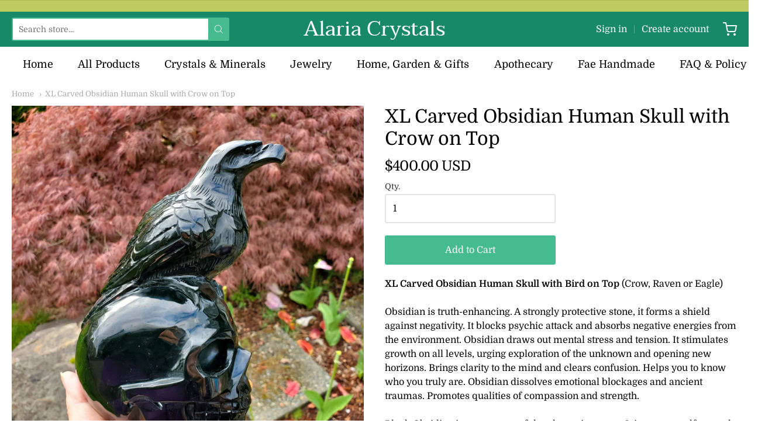

--- FILE ---
content_type: text/html; charset=utf-8
request_url: https://alariacrystals.com/products/xl-obsidian-skull-with-crow
body_size: 25445
content:
<!doctype html>














<!-- Proudly powered by Shopify - https://shopify.com -->

<html class="no-js product xl-carved-obsidian-human-skull-with-crow-on-top" lang="en">

  <head>
    <meta name="google-site-verification" content="Bq5dOxXeg7v8JIlqUOirVxOnGV2LDuS5KDaNMj_6Xyg" />

    <meta charset="utf-8">
<meta http-equiv="X-UA-Compatible" content="IE=edge,chrome=1">
<meta name="viewport" content="width=device-width, initial-scale=1">

<link rel="canonical" href="https://alariacrystals.com/products/xl-obsidian-skull-with-crow">


  <link rel="shortcut icon" href="//alariacrystals.com/cdn/shop/files/logo_rgb-01_32x32.png?v=1614357582" type="image/png">











<title>XL Carved Obsidian Human Skull with Crow on Top | Alaria Crystals</title>




  <meta name="description" content="Obsidian Horned Skull, Horned God Skull, Pagan God, Forest God, Obsidian Skull, Crystal Skull, Crystal Horned Skull, Skull with Horns">


    <meta property="og:site_name" content="Alaria Crystals">


  <meta property="og:type" content="product">
  <meta property="og:title" content="XL Carved Obsidian Human Skull with Crow on Top">
  <meta property="og:url" content="https://alariacrystals.com/products/xl-obsidian-skull-with-crow">
  <meta property="og:description" content="XL Carved Obsidian Human Skull with Bird on Top (Crow, Raven or Eagle)Obsidian is truth-enhancing. A strongly protective stone, it forms a shield against negativity. It blocks psychic attack and absorbs negative energies from the environment. Obsidian draws out mental stress and tension. It stimulates growth on all levels, urging exploration of the unknown and opening new horizons. Brings clarity to the mind and clears confusion. Helps you to know who you truly are. Obsidian dissolves emotional blockages and ancient traumas. Promotes qualities of compassion and strength.Black Obsidian is a very powerful and creative stone. It increases self-control. It forces facing up to one’s true self. Releases imbalances and negative energies. Black Obsidian is protective and provides support during change. It repels negativity and disperses unloving thoughts.
Item # C-396★ Material: Black Obsidian★ Dimensions: Approx Height 8" x Depth 5" x Width 3.8"★ Weight: Approx 3 (lb) pounds &amp; 13 (oz) ounces
Listing is for ONE (1) Obsidian Skull. 
Please note that all crystals and stones may have various inclusions, chips, cracks or other markings that make each stone unique. Please refer to the photos of each item to view them prior to purchasing. These are not "defects" but are natural markings and inclusions of MOTHER NATURE created pieces. When photographing our crystals, although we do our best to get the best representation of the true colors of our crystals and stones, sometimes there might be a slight variation. Due to computer screen resolutions as well as lighting and photography, colors may vary slightly.Please check out my shop for other beautiful pieces. If you have questions feel free to send me a message. For more information please visit my Shop Policies.
 ">
  
    <meta property="og:image" content="http://alariacrystals.com/cdn/shop/products/20200423_170419_1200x630.jpg?v=1714167834">
    <meta property="og:image:secure_url" content="https://alariacrystals.com/cdn/shop/products/20200423_170419_1200x630.jpg?v=1714167834">
    <meta property="og:image:width" content="1200"/>
    <meta property="og:image:height" content="630"/>
  
  <meta property="og:price:amount" content="400.00">
  <meta property="og:price:currency" content="USD">



  <meta name="twitter:card" content="summary">





  <meta name="twitter:title" content="XL Carved Obsidian Human Skull with Crow on Top">
  <meta name="twitter:description" content="XL Carved Obsidian Human Skull with Bird on Top (Crow, Raven or Eagle)Obsidian is truth-enhancing. A strongly protective stone, it forms a shield against negativity. It blocks psychic attack and absor">
  <meta name="twitter:image" content="https://alariacrystals.com/cdn/shop/products/20200423_170419_1200x630.jpg?v=1714167834">
  <meta name="twitter:image:width" content="1024">
  <meta name="twitter:image:height" content="1024">


    







<link rel="preload" as="font" href="//alariacrystals.com/cdn/fonts/taviraj/taviraj_n4.2584cfb6ad9df7e1b7c6683a8fa247775de90828.woff2" type="font/woff2" crossorigin="anonymous"/>


  <link rel="preload" as="font" href="//alariacrystals.com/cdn/fonts/taviraj/taviraj_n7.c8989175a58b4e5096782246d53d5095ebaa4ac0.woff2" type="font/woff2" crossorigin="anonymous"/>



  <link rel="preload" as="font" href="//alariacrystals.com/cdn/fonts/taviraj/taviraj_i4.e87d1939c995fb49009ae0a8d8b0abd6c620b58c.woff2" type="font/woff2" crossorigin="anonymous"/>



  <link rel="preload" as="font" href="//alariacrystals.com/cdn/fonts/taviraj/taviraj_i7.d792a3f351be830be09611abdb2824101bba93e9.woff2" type="font/woff2" crossorigin="anonymous"/>










<link rel="preload" as="font" href="//alariacrystals.com/cdn/fonts/domine/domine_n4.db7650f19fc5819add9c727a32f1ba7f15f89a56.woff2" type="font/woff2" crossorigin="anonymous"/>


  <link rel="preload" as="font" href="//alariacrystals.com/cdn/fonts/domine/domine_n7.d520ceeab5a578be739293e6dc0db2ca7409e6d8.woff2" type="font/woff2" crossorigin="anonymous"/>














<link rel="preload" as="font" href="//alariacrystals.com/cdn/fonts/domine/domine_n4.db7650f19fc5819add9c727a32f1ba7f15f89a56.woff2" type="font/woff2" crossorigin="anonymous"/>


  <link rel="preload" as="font" href="//alariacrystals.com/cdn/fonts/domine/domine_n7.d520ceeab5a578be739293e6dc0db2ca7409e6d8.woff2" type="font/woff2" crossorigin="anonymous"/>







    <script>window.performance && window.performance.mark && window.performance.mark('shopify.content_for_header.start');</script><meta name="facebook-domain-verification" content="v5xz99sqc7hitnfdt0px8otmo6979v">
<meta name="facebook-domain-verification" content="a9cmcrew62sqbpttl80ai932qult8r">
<meta id="shopify-digital-wallet" name="shopify-digital-wallet" content="/29753756/digital_wallets/dialog">
<meta name="shopify-checkout-api-token" content="ae301196995a6fefa1ab6d0b8a49dc77">
<meta id="in-context-paypal-metadata" data-shop-id="29753756" data-venmo-supported="false" data-environment="production" data-locale="en_US" data-paypal-v4="true" data-currency="USD">
<link rel="alternate" type="application/json+oembed" href="https://alariacrystals.com/products/xl-obsidian-skull-with-crow.oembed">
<script async="async" src="/checkouts/internal/preloads.js?locale=en-US"></script>
<link rel="preconnect" href="https://shop.app" crossorigin="anonymous">
<script async="async" src="https://shop.app/checkouts/internal/preloads.js?locale=en-US&shop_id=29753756" crossorigin="anonymous"></script>
<script id="apple-pay-shop-capabilities" type="application/json">{"shopId":29753756,"countryCode":"US","currencyCode":"USD","merchantCapabilities":["supports3DS"],"merchantId":"gid:\/\/shopify\/Shop\/29753756","merchantName":"Alaria Crystals","requiredBillingContactFields":["postalAddress","email","phone"],"requiredShippingContactFields":["postalAddress","email","phone"],"shippingType":"shipping","supportedNetworks":["visa","masterCard","amex","discover","elo","jcb"],"total":{"type":"pending","label":"Alaria Crystals","amount":"1.00"},"shopifyPaymentsEnabled":true,"supportsSubscriptions":true}</script>
<script id="shopify-features" type="application/json">{"accessToken":"ae301196995a6fefa1ab6d0b8a49dc77","betas":["rich-media-storefront-analytics"],"domain":"alariacrystals.com","predictiveSearch":true,"shopId":29753756,"locale":"en"}</script>
<script>var Shopify = Shopify || {};
Shopify.shop = "alanas-mystic-emporium.myshopify.com";
Shopify.locale = "en";
Shopify.currency = {"active":"USD","rate":"1.0"};
Shopify.country = "US";
Shopify.theme = {"name":"Providence -- Skup - 11\/19 with Installments me...","id":120673042509,"schema_name":"Providence","schema_version":"5.11.5","theme_store_id":587,"role":"main"};
Shopify.theme.handle = "null";
Shopify.theme.style = {"id":null,"handle":null};
Shopify.cdnHost = "alariacrystals.com/cdn";
Shopify.routes = Shopify.routes || {};
Shopify.routes.root = "/";</script>
<script type="module">!function(o){(o.Shopify=o.Shopify||{}).modules=!0}(window);</script>
<script>!function(o){function n(){var o=[];function n(){o.push(Array.prototype.slice.apply(arguments))}return n.q=o,n}var t=o.Shopify=o.Shopify||{};t.loadFeatures=n(),t.autoloadFeatures=n()}(window);</script>
<script>
  window.ShopifyPay = window.ShopifyPay || {};
  window.ShopifyPay.apiHost = "shop.app\/pay";
  window.ShopifyPay.redirectState = null;
</script>
<script id="shop-js-analytics" type="application/json">{"pageType":"product"}</script>
<script defer="defer" async type="module" src="//alariacrystals.com/cdn/shopifycloud/shop-js/modules/v2/client.init-shop-cart-sync_DRRuZ9Jb.en.esm.js"></script>
<script defer="defer" async type="module" src="//alariacrystals.com/cdn/shopifycloud/shop-js/modules/v2/chunk.common_Bq80O0pE.esm.js"></script>
<script type="module">
  await import("//alariacrystals.com/cdn/shopifycloud/shop-js/modules/v2/client.init-shop-cart-sync_DRRuZ9Jb.en.esm.js");
await import("//alariacrystals.com/cdn/shopifycloud/shop-js/modules/v2/chunk.common_Bq80O0pE.esm.js");

  window.Shopify.SignInWithShop?.initShopCartSync?.({"fedCMEnabled":true,"windoidEnabled":true});

</script>
<script defer="defer" async type="module" src="//alariacrystals.com/cdn/shopifycloud/shop-js/modules/v2/client.payment-terms_vFzUuRO4.en.esm.js"></script>
<script defer="defer" async type="module" src="//alariacrystals.com/cdn/shopifycloud/shop-js/modules/v2/chunk.common_Bq80O0pE.esm.js"></script>
<script defer="defer" async type="module" src="//alariacrystals.com/cdn/shopifycloud/shop-js/modules/v2/chunk.modal_OrVZAp2A.esm.js"></script>
<script type="module">
  await import("//alariacrystals.com/cdn/shopifycloud/shop-js/modules/v2/client.payment-terms_vFzUuRO4.en.esm.js");
await import("//alariacrystals.com/cdn/shopifycloud/shop-js/modules/v2/chunk.common_Bq80O0pE.esm.js");
await import("//alariacrystals.com/cdn/shopifycloud/shop-js/modules/v2/chunk.modal_OrVZAp2A.esm.js");

  
</script>
<script>
  window.Shopify = window.Shopify || {};
  if (!window.Shopify.featureAssets) window.Shopify.featureAssets = {};
  window.Shopify.featureAssets['shop-js'] = {"shop-cart-sync":["modules/v2/client.shop-cart-sync_CY6GlUyO.en.esm.js","modules/v2/chunk.common_Bq80O0pE.esm.js"],"init-fed-cm":["modules/v2/client.init-fed-cm_rCPA2mwL.en.esm.js","modules/v2/chunk.common_Bq80O0pE.esm.js"],"shop-button":["modules/v2/client.shop-button_BbiiMs1V.en.esm.js","modules/v2/chunk.common_Bq80O0pE.esm.js"],"init-windoid":["modules/v2/client.init-windoid_CeH2ldPv.en.esm.js","modules/v2/chunk.common_Bq80O0pE.esm.js"],"init-shop-cart-sync":["modules/v2/client.init-shop-cart-sync_DRRuZ9Jb.en.esm.js","modules/v2/chunk.common_Bq80O0pE.esm.js"],"shop-cash-offers":["modules/v2/client.shop-cash-offers_DA_Qgce8.en.esm.js","modules/v2/chunk.common_Bq80O0pE.esm.js","modules/v2/chunk.modal_OrVZAp2A.esm.js"],"init-shop-email-lookup-coordinator":["modules/v2/client.init-shop-email-lookup-coordinator_Boi2XQpp.en.esm.js","modules/v2/chunk.common_Bq80O0pE.esm.js"],"shop-toast-manager":["modules/v2/client.shop-toast-manager_DFZ6KygB.en.esm.js","modules/v2/chunk.common_Bq80O0pE.esm.js"],"avatar":["modules/v2/client.avatar_BTnouDA3.en.esm.js"],"pay-button":["modules/v2/client.pay-button_Dggf_qxG.en.esm.js","modules/v2/chunk.common_Bq80O0pE.esm.js"],"init-customer-accounts-sign-up":["modules/v2/client.init-customer-accounts-sign-up_DBLY8aTL.en.esm.js","modules/v2/client.shop-login-button_DXWcN-dk.en.esm.js","modules/v2/chunk.common_Bq80O0pE.esm.js","modules/v2/chunk.modal_OrVZAp2A.esm.js"],"shop-login-button":["modules/v2/client.shop-login-button_DXWcN-dk.en.esm.js","modules/v2/chunk.common_Bq80O0pE.esm.js","modules/v2/chunk.modal_OrVZAp2A.esm.js"],"init-shop-for-new-customer-accounts":["modules/v2/client.init-shop-for-new-customer-accounts_C4srtWVy.en.esm.js","modules/v2/client.shop-login-button_DXWcN-dk.en.esm.js","modules/v2/chunk.common_Bq80O0pE.esm.js","modules/v2/chunk.modal_OrVZAp2A.esm.js"],"init-customer-accounts":["modules/v2/client.init-customer-accounts_B87wJPkU.en.esm.js","modules/v2/client.shop-login-button_DXWcN-dk.en.esm.js","modules/v2/chunk.common_Bq80O0pE.esm.js","modules/v2/chunk.modal_OrVZAp2A.esm.js"],"shop-follow-button":["modules/v2/client.shop-follow-button_73Y7kLC8.en.esm.js","modules/v2/chunk.common_Bq80O0pE.esm.js","modules/v2/chunk.modal_OrVZAp2A.esm.js"],"checkout-modal":["modules/v2/client.checkout-modal_cwDmpVG-.en.esm.js","modules/v2/chunk.common_Bq80O0pE.esm.js","modules/v2/chunk.modal_OrVZAp2A.esm.js"],"lead-capture":["modules/v2/client.lead-capture_BhKPkfCX.en.esm.js","modules/v2/chunk.common_Bq80O0pE.esm.js","modules/v2/chunk.modal_OrVZAp2A.esm.js"],"shop-login":["modules/v2/client.shop-login_DUQNAY7C.en.esm.js","modules/v2/chunk.common_Bq80O0pE.esm.js","modules/v2/chunk.modal_OrVZAp2A.esm.js"],"payment-terms":["modules/v2/client.payment-terms_vFzUuRO4.en.esm.js","modules/v2/chunk.common_Bq80O0pE.esm.js","modules/v2/chunk.modal_OrVZAp2A.esm.js"]};
</script>
<script>(function() {
  var isLoaded = false;
  function asyncLoad() {
    if (isLoaded) return;
    isLoaded = true;
    var urls = ["https:\/\/cdn.nfcube.com\/instafeed-b3a7adcf126f43d49291fbba75d549f1.js?shop=alanas-mystic-emporium.myshopify.com"];
    for (var i = 0; i < urls.length; i++) {
      var s = document.createElement('script');
      s.type = 'text/javascript';
      s.async = true;
      s.src = urls[i];
      var x = document.getElementsByTagName('script')[0];
      x.parentNode.insertBefore(s, x);
    }
  };
  if(window.attachEvent) {
    window.attachEvent('onload', asyncLoad);
  } else {
    window.addEventListener('load', asyncLoad, false);
  }
})();</script>
<script id="__st">var __st={"a":29753756,"offset":-28800,"reqid":"12ffaeef-bcb6-4c18-9ba4-7cab17a06cbf-1763670738","pageurl":"alariacrystals.com\/products\/xl-obsidian-skull-with-crow","u":"5ff06dd52291","p":"product","rtyp":"product","rid":4600098914381};</script>
<script>window.ShopifyPaypalV4VisibilityTracking = true;</script>
<script id="captcha-bootstrap">!function(){'use strict';const t='contact',e='account',n='new_comment',o=[[t,t],['blogs',n],['comments',n],[t,'customer']],c=[[e,'customer_login'],[e,'guest_login'],[e,'recover_customer_password'],[e,'create_customer']],r=t=>t.map((([t,e])=>`form[action*='/${t}']:not([data-nocaptcha='true']) input[name='form_type'][value='${e}']`)).join(','),a=t=>()=>t?[...document.querySelectorAll(t)].map((t=>t.form)):[];function s(){const t=[...o],e=r(t);return a(e)}const i='password',u='form_key',d=['recaptcha-v3-token','g-recaptcha-response','h-captcha-response',i],f=()=>{try{return window.sessionStorage}catch{return}},m='__shopify_v',_=t=>t.elements[u];function p(t,e,n=!1){try{const o=window.sessionStorage,c=JSON.parse(o.getItem(e)),{data:r}=function(t){const{data:e,action:n}=t;return t[m]||n?{data:e,action:n}:{data:t,action:n}}(c);for(const[e,n]of Object.entries(r))t.elements[e]&&(t.elements[e].value=n);n&&o.removeItem(e)}catch(o){console.error('form repopulation failed',{error:o})}}const l='form_type',E='cptcha';function T(t){t.dataset[E]=!0}const w=window,h=w.document,L='Shopify',v='ce_forms',y='captcha';let A=!1;((t,e)=>{const n=(g='f06e6c50-85a8-45c8-87d0-21a2b65856fe',I='https://cdn.shopify.com/shopifycloud/storefront-forms-hcaptcha/ce_storefront_forms_captcha_hcaptcha.v1.5.2.iife.js',D={infoText:'Protected by hCaptcha',privacyText:'Privacy',termsText:'Terms'},(t,e,n)=>{const o=w[L][v],c=o.bindForm;if(c)return c(t,g,e,D).then(n);var r;o.q.push([[t,g,e,D],n]),r=I,A||(h.body.append(Object.assign(h.createElement('script'),{id:'captcha-provider',async:!0,src:r})),A=!0)});var g,I,D;w[L]=w[L]||{},w[L][v]=w[L][v]||{},w[L][v].q=[],w[L][y]=w[L][y]||{},w[L][y].protect=function(t,e){n(t,void 0,e),T(t)},Object.freeze(w[L][y]),function(t,e,n,w,h,L){const[v,y,A,g]=function(t,e,n){const i=e?o:[],u=t?c:[],d=[...i,...u],f=r(d),m=r(i),_=r(d.filter((([t,e])=>n.includes(e))));return[a(f),a(m),a(_),s()]}(w,h,L),I=t=>{const e=t.target;return e instanceof HTMLFormElement?e:e&&e.form},D=t=>v().includes(t);t.addEventListener('submit',(t=>{const e=I(t);if(!e)return;const n=D(e)&&!e.dataset.hcaptchaBound&&!e.dataset.recaptchaBound,o=_(e),c=g().includes(e)&&(!o||!o.value);(n||c)&&t.preventDefault(),c&&!n&&(function(t){try{if(!f())return;!function(t){const e=f();if(!e)return;const n=_(t);if(!n)return;const o=n.value;o&&e.removeItem(o)}(t);const e=Array.from(Array(32),(()=>Math.random().toString(36)[2])).join('');!function(t,e){_(t)||t.append(Object.assign(document.createElement('input'),{type:'hidden',name:u})),t.elements[u].value=e}(t,e),function(t,e){const n=f();if(!n)return;const o=[...t.querySelectorAll(`input[type='${i}']`)].map((({name:t})=>t)),c=[...d,...o],r={};for(const[a,s]of new FormData(t).entries())c.includes(a)||(r[a]=s);n.setItem(e,JSON.stringify({[m]:1,action:t.action,data:r}))}(t,e)}catch(e){console.error('failed to persist form',e)}}(e),e.submit())}));const S=(t,e)=>{t&&!t.dataset[E]&&(n(t,e.some((e=>e===t))),T(t))};for(const o of['focusin','change'])t.addEventListener(o,(t=>{const e=I(t);D(e)&&S(e,y())}));const B=e.get('form_key'),M=e.get(l),P=B&&M;t.addEventListener('DOMContentLoaded',(()=>{const t=y();if(P)for(const e of t)e.elements[l].value===M&&p(e,B);[...new Set([...A(),...v().filter((t=>'true'===t.dataset.shopifyCaptcha))])].forEach((e=>S(e,t)))}))}(h,new URLSearchParams(w.location.search),n,t,e,['guest_login'])})(!0,!0)}();</script>
<script integrity="sha256-52AcMU7V7pcBOXWImdc/TAGTFKeNjmkeM1Pvks/DTgc=" data-source-attribution="shopify.loadfeatures" defer="defer" src="//alariacrystals.com/cdn/shopifycloud/storefront/assets/storefront/load_feature-81c60534.js" crossorigin="anonymous"></script>
<script crossorigin="anonymous" defer="defer" src="//alariacrystals.com/cdn/shopifycloud/storefront/assets/shopify_pay/storefront-65b4c6d7.js?v=20250812"></script>
<script data-source-attribution="shopify.dynamic_checkout.dynamic.init">var Shopify=Shopify||{};Shopify.PaymentButton=Shopify.PaymentButton||{isStorefrontPortableWallets:!0,init:function(){window.Shopify.PaymentButton.init=function(){};var t=document.createElement("script");t.src="https://alariacrystals.com/cdn/shopifycloud/portable-wallets/latest/portable-wallets.en.js",t.type="module",document.head.appendChild(t)}};
</script>
<script data-source-attribution="shopify.dynamic_checkout.buyer_consent">
  function portableWalletsHideBuyerConsent(e){var t=document.getElementById("shopify-buyer-consent"),n=document.getElementById("shopify-subscription-policy-button");t&&n&&(t.classList.add("hidden"),t.setAttribute("aria-hidden","true"),n.removeEventListener("click",e))}function portableWalletsShowBuyerConsent(e){var t=document.getElementById("shopify-buyer-consent"),n=document.getElementById("shopify-subscription-policy-button");t&&n&&(t.classList.remove("hidden"),t.removeAttribute("aria-hidden"),n.addEventListener("click",e))}window.Shopify?.PaymentButton&&(window.Shopify.PaymentButton.hideBuyerConsent=portableWalletsHideBuyerConsent,window.Shopify.PaymentButton.showBuyerConsent=portableWalletsShowBuyerConsent);
</script>
<script data-source-attribution="shopify.dynamic_checkout.cart.bootstrap">document.addEventListener("DOMContentLoaded",(function(){function t(){return document.querySelector("shopify-accelerated-checkout-cart, shopify-accelerated-checkout")}if(t())Shopify.PaymentButton.init();else{new MutationObserver((function(e,n){t()&&(Shopify.PaymentButton.init(),n.disconnect())})).observe(document.body,{childList:!0,subtree:!0})}}));
</script>
<link id="shopify-accelerated-checkout-styles" rel="stylesheet" media="screen" href="https://alariacrystals.com/cdn/shopifycloud/portable-wallets/latest/accelerated-checkout-backwards-compat.css" crossorigin="anonymous">
<style id="shopify-accelerated-checkout-cart">
        #shopify-buyer-consent {
  margin-top: 1em;
  display: inline-block;
  width: 100%;
}

#shopify-buyer-consent.hidden {
  display: none;
}

#shopify-subscription-policy-button {
  background: none;
  border: none;
  padding: 0;
  text-decoration: underline;
  font-size: inherit;
  cursor: pointer;
}

#shopify-subscription-policy-button::before {
  box-shadow: none;
}

      </style>
<script id="sections-script" data-sections="product-recommendations" defer="defer" src="//alariacrystals.com/cdn/shop/t/12/compiled_assets/scripts.js?1929"></script>
<script>window.performance && window.performance.mark && window.performance.mark('shopify.content_for_header.end');</script>

    
      <link href="//alariacrystals.com/cdn/shopifycloud/shopify-plyr/v1.0/shopify-plyr.css" rel="stylesheet" type="text/css" media="all" />
      <link href="//alariacrystals.com/cdn/shopifycloud/model-viewer-ui/assets/v1.0/model-viewer-ui.css" rel="stylesheet" type="text/css" media="all" />
    

    <link href="//alariacrystals.com/cdn/shop/t/12/assets/theme-vendor.css?v=108736883626375582311711053187" rel="stylesheet" type="text/css" media="all" />
    <link href="//alariacrystals.com/cdn/shop/t/12/assets/theme.css?v=54900894194187751371728418676" rel="stylesheet" type="text/css" media="all" />
    <link href="//alariacrystals.com/cdn/shop/t/12/assets/theme-custom.css?v=135245984417192202811637005639" rel="stylesheet" type="text/css" media="all" />
    <link href="//alariacrystals.com/cdn/shop/t/12/assets/fonts.css?v=116142700649156793581762993169" rel="stylesheet" type="text/css" media="all" />

    <script>
  window.lazySizesConfig = window.lazySizesConfig || {};
  lazySizesConfig.loadMode = 1;
  lazySizesConfig.loadHidden = false;
</script>
<script src="https://cdnjs.cloudflare.com/ajax/libs/lazysizes/4.0.1/plugins/respimg/ls.respimg.min.js" async="async"></script>
<script src="https://cdnjs.cloudflare.com/ajax/libs/lazysizes/4.0.1/plugins/rias/ls.rias.min.js" async="async"></script>
<script src="https://cdnjs.cloudflare.com/ajax/libs/lazysizes/4.0.1/plugins/parent-fit/ls.parent-fit.min.js" async="async"></script>
<script src="https://cdnjs.cloudflare.com/ajax/libs/lazysizes/4.0.1/plugins/bgset/ls.bgset.min.js" async="async"></script>
<script src="https://cdnjs.cloudflare.com/ajax/libs/lazysizes/4.0.1/lazysizes.min.js" async="async"></script>

    




















<script>
  window.Station || (window.Station = {
    App: {
      config: {
        mediumScreen: 640,
        largeScreen: 1024
      }
    },
    Theme: {
      givenName: "Providence -- Skup - 11\/19 with Installments me...",
      id: 120673042509,
      name: "Providence",
      version: "5.11.5",
      config: {
        search: {
          enableSuggestions: true,
          showVendor: false,
          showPrice: false,
          showUnavailableProducts: "hide",
          enterKeySubmit: true
        },
        product: {
          enableDeepLinking: true,
          enableHighlightAddWhenSale: true,
          enableLightbox: true,
          enableQtyLimit: false,
          enableSelectAnOption: false,
          enableSetVariantFromSecondary: true,
          lightboxImageSize: "master",
          primaryImageSize: "1024x1024",
          showPrimaryImageFirst: false
        }
      },
      current: {
        article: null,
        cart: {"note":null,"attributes":{},"original_total_price":0,"total_price":0,"total_discount":0,"total_weight":0.0,"item_count":0,"items":[],"requires_shipping":false,"currency":"USD","items_subtotal_price":0,"cart_level_discount_applications":[],"checkout_charge_amount":0},
        collection: null,
        featured_media_id: 6846013603917,
        featuredImageID: 14668760744013,
        product: {"id":4600098914381,"title":"XL Carved Obsidian Human Skull with Crow on Top","handle":"xl-obsidian-skull-with-crow","description":"\u003cp\u003e\u003cstrong\u003eXL Carved Obsidian Human Skull with Bird on Top\u003c\/strong\u003e (Crow, Raven or Eagle)\u003cbr\u003e\u003cbr\u003eObsidian is truth-enhancing. A strongly protective stone, it forms a shield against negativity. It blocks psychic attack and absorbs negative energies from the environment. Obsidian draws out mental stress and tension. It stimulates growth on all levels, urging exploration of the unknown and opening new horizons. Brings clarity to the mind and clears confusion. Helps you to know who you truly are. Obsidian dissolves emotional blockages and ancient traumas. Promotes qualities of compassion and strength.\u003cbr\u003e\u003cbr\u003eBlack Obsidian is a very powerful and creative stone. It increases self-control. It forces facing up to one’s true self. Releases imbalances and negative energies. Black Obsidian is protective and provides support during change. It repels negativity and disperses unloving thoughts.\u003c\/p\u003e\n\u003cp\u003e\u003cstrong\u003eItem # C-396\u003c\/strong\u003e\u003cbr\u003e★ Material: Black Obsidian\u003cbr\u003e★ Dimensions: Approx Height 8\" x Depth 5\" x Width 3.8\"\u003cbr\u003e★ Weight: Approx 3 (lb) pounds \u0026amp; 13 (oz) ounces\u003c\/p\u003e\n\u003cp\u003e\u003cspan\u003e\u003c\/span\u003eListing is for ONE (1) Obsidian Skull. \u003c\/p\u003e\nPlease note that all crystals and stones may have various inclusions, chips, cracks or other markings that make each stone unique. Please refer to the photos of each item to view them prior to purchasing. These are not \"defects\" but are natural markings and inclusions of MOTHER NATURE created pieces. \u003cbr data-mce-fragment=\"1\"\u003e\u003cbr data-mce-fragment=\"1\"\u003eWhen photographing our crystals, although we do our best to get the best representation of the true colors of our crystals and stones, sometimes there might be a slight variation. Due to computer screen resolutions as well as lighting and photography, colors may vary slightly.\u003cbr data-mce-fragment=\"1\"\u003e\u003cbr data-mce-fragment=\"1\"\u003ePlease check out my shop for other beautiful pieces. If you have questions feel free to send me a message. For more information please visit my Shop Policies.\n\u003cp\u003e \u003c\/p\u003e","published_at":"2020-04-24T17:47:57-07:00","created_at":"2020-04-24T17:47:57-07:00","vendor":"Mistress Fae Shop","type":"Crystals","tags":["Crystal Carving","Crystals","Obsidian","Obsidian Bird","Obsidian Crow","Obsidian Eagle","Obsidian Raven","Obsidian Skull","Skull"],"price":40000,"price_min":40000,"price_max":40000,"available":true,"price_varies":false,"compare_at_price":null,"compare_at_price_min":0,"compare_at_price_max":0,"compare_at_price_varies":false,"variants":[{"id":32345611599949,"title":"Default Title","option1":"Default Title","option2":null,"option3":null,"sku":"","requires_shipping":true,"taxable":true,"featured_image":null,"available":true,"name":"XL Carved Obsidian Human Skull with Crow on Top","public_title":null,"options":["Default Title"],"price":40000,"weight":1814,"compare_at_price":null,"inventory_management":"shopify","barcode":"","requires_selling_plan":false,"selling_plan_allocations":[]}],"images":["\/\/alariacrystals.com\/cdn\/shop\/products\/20200423_170419.jpg?v=1714167834","\/\/alariacrystals.com\/cdn\/shop\/products\/20200423_170408.jpg?v=1714167810","\/\/alariacrystals.com\/cdn\/shop\/products\/20200326_181811.jpg?v=1587775983","\/\/alariacrystals.com\/cdn\/shop\/products\/20200423_170344.jpg?v=1587775983","\/\/alariacrystals.com\/cdn\/shop\/products\/20200326_181912.jpg?v=1587775983","\/\/alariacrystals.com\/cdn\/shop\/products\/20200326_181916.jpg?v=1587775983","\/\/alariacrystals.com\/cdn\/shop\/products\/20200423_170410.jpg?v=1587775983","\/\/alariacrystals.com\/cdn\/shop\/products\/20200326_181926.jpg?v=1587775983","\/\/alariacrystals.com\/cdn\/shop\/products\/20200326_181930.jpg?v=1587775983"],"featured_image":"\/\/alariacrystals.com\/cdn\/shop\/products\/20200423_170419.jpg?v=1714167834","options":["Title"],"media":[{"alt":null,"id":6846013603917,"position":1,"preview_image":{"aspect_ratio":1.0,"height":1829,"width":1829,"src":"\/\/alariacrystals.com\/cdn\/shop\/products\/20200423_170419.jpg?v=1714167834"},"aspect_ratio":1.0,"height":1829,"media_type":"image","src":"\/\/alariacrystals.com\/cdn\/shop\/products\/20200423_170419.jpg?v=1714167834","width":1829},{"alt":null,"id":6846013538381,"position":2,"preview_image":{"aspect_ratio":1.0,"height":1824,"width":1824,"src":"\/\/alariacrystals.com\/cdn\/shop\/products\/20200423_170408.jpg?v=1714167810"},"aspect_ratio":1.0,"height":1824,"media_type":"image","src":"\/\/alariacrystals.com\/cdn\/shop\/products\/20200423_170408.jpg?v=1714167810","width":1824},{"alt":null,"id":6846013341773,"position":3,"preview_image":{"aspect_ratio":0.75,"height":2503,"width":1877,"src":"\/\/alariacrystals.com\/cdn\/shop\/products\/20200326_181811.jpg?v=1587775983"},"aspect_ratio":0.75,"height":2503,"media_type":"image","src":"\/\/alariacrystals.com\/cdn\/shop\/products\/20200326_181811.jpg?v=1587775983","width":1877},{"alt":null,"id":6846013505613,"position":4,"preview_image":{"aspect_ratio":0.75,"height":2503,"width":1877,"src":"\/\/alariacrystals.com\/cdn\/shop\/products\/20200423_170344.jpg?v=1587775983"},"aspect_ratio":0.75,"height":2503,"media_type":"image","src":"\/\/alariacrystals.com\/cdn\/shop\/products\/20200423_170344.jpg?v=1587775983","width":1877},{"alt":null,"id":6846013374541,"position":5,"preview_image":{"aspect_ratio":0.75,"height":2503,"width":1877,"src":"\/\/alariacrystals.com\/cdn\/shop\/products\/20200326_181912.jpg?v=1587775983"},"aspect_ratio":0.75,"height":2503,"media_type":"image","src":"\/\/alariacrystals.com\/cdn\/shop\/products\/20200326_181912.jpg?v=1587775983","width":1877},{"alt":null,"id":6846013407309,"position":6,"preview_image":{"aspect_ratio":0.75,"height":2503,"width":1877,"src":"\/\/alariacrystals.com\/cdn\/shop\/products\/20200326_181916.jpg?v=1587775983"},"aspect_ratio":0.75,"height":2503,"media_type":"image","src":"\/\/alariacrystals.com\/cdn\/shop\/products\/20200326_181916.jpg?v=1587775983","width":1877},{"alt":null,"id":6846013571149,"position":7,"preview_image":{"aspect_ratio":0.75,"height":2503,"width":1877,"src":"\/\/alariacrystals.com\/cdn\/shop\/products\/20200423_170410.jpg?v=1587775983"},"aspect_ratio":0.75,"height":2503,"media_type":"image","src":"\/\/alariacrystals.com\/cdn\/shop\/products\/20200423_170410.jpg?v=1587775983","width":1877},{"alt":null,"id":6846013440077,"position":8,"preview_image":{"aspect_ratio":0.75,"height":2503,"width":1877,"src":"\/\/alariacrystals.com\/cdn\/shop\/products\/20200326_181926.jpg?v=1587775983"},"aspect_ratio":0.75,"height":2503,"media_type":"image","src":"\/\/alariacrystals.com\/cdn\/shop\/products\/20200326_181926.jpg?v=1587775983","width":1877},{"alt":null,"id":6846013472845,"position":9,"preview_image":{"aspect_ratio":0.75,"height":2503,"width":1877,"src":"\/\/alariacrystals.com\/cdn\/shop\/products\/20200326_181930.jpg?v=1587775983"},"aspect_ratio":0.75,"height":2503,"media_type":"image","src":"\/\/alariacrystals.com\/cdn\/shop\/products\/20200326_181930.jpg?v=1587775983","width":1877}],"requires_selling_plan":false,"selling_plan_groups":[],"content":"\u003cp\u003e\u003cstrong\u003eXL Carved Obsidian Human Skull with Bird on Top\u003c\/strong\u003e (Crow, Raven or Eagle)\u003cbr\u003e\u003cbr\u003eObsidian is truth-enhancing. A strongly protective stone, it forms a shield against negativity. It blocks psychic attack and absorbs negative energies from the environment. Obsidian draws out mental stress and tension. It stimulates growth on all levels, urging exploration of the unknown and opening new horizons. Brings clarity to the mind and clears confusion. Helps you to know who you truly are. Obsidian dissolves emotional blockages and ancient traumas. Promotes qualities of compassion and strength.\u003cbr\u003e\u003cbr\u003eBlack Obsidian is a very powerful and creative stone. It increases self-control. It forces facing up to one’s true self. Releases imbalances and negative energies. Black Obsidian is protective and provides support during change. It repels negativity and disperses unloving thoughts.\u003c\/p\u003e\n\u003cp\u003e\u003cstrong\u003eItem # C-396\u003c\/strong\u003e\u003cbr\u003e★ Material: Black Obsidian\u003cbr\u003e★ Dimensions: Approx Height 8\" x Depth 5\" x Width 3.8\"\u003cbr\u003e★ Weight: Approx 3 (lb) pounds \u0026amp; 13 (oz) ounces\u003c\/p\u003e\n\u003cp\u003e\u003cspan\u003e\u003c\/span\u003eListing is for ONE (1) Obsidian Skull. \u003c\/p\u003e\nPlease note that all crystals and stones may have various inclusions, chips, cracks or other markings that make each stone unique. Please refer to the photos of each item to view them prior to purchasing. These are not \"defects\" but are natural markings and inclusions of MOTHER NATURE created pieces. \u003cbr data-mce-fragment=\"1\"\u003e\u003cbr data-mce-fragment=\"1\"\u003eWhen photographing our crystals, although we do our best to get the best representation of the true colors of our crystals and stones, sometimes there might be a slight variation. Due to computer screen resolutions as well as lighting and photography, colors may vary slightly.\u003cbr data-mce-fragment=\"1\"\u003e\u003cbr data-mce-fragment=\"1\"\u003ePlease check out my shop for other beautiful pieces. If you have questions feel free to send me a message. For more information please visit my Shop Policies.\n\u003cp\u003e \u003c\/p\u003e"},
        template: "product",
        templateType: "product",
        variant: {"id":32345611599949,"title":"Default Title","option1":"Default Title","option2":null,"option3":null,"sku":"","requires_shipping":true,"taxable":true,"featured_image":null,"available":true,"name":"XL Carved Obsidian Human Skull with Crow on Top","public_title":null,"options":["Default Title"],"price":40000,"weight":1814,"compare_at_price":null,"inventory_management":"shopify","barcode":"","requires_selling_plan":false,"selling_plan_allocations":[]},
        players: {
          youtube: {},
          vimeo: {}
        }
      },
      customerLoggedIn: false,
      shop: {
        collectionsCount: 23,
        currency: "USD",
        domain: "alariacrystals.com",
        locale: "en",
        moneyFormat: "${{amount}}",
        moneyWithCurrencyFormat: "${{amount}} USD",
        name: "Alaria Crystals",
        productsCount: 236,
        url: "https:\/\/alariacrystals.com",
        
        root: "\/"
      },
      i18n: {
        search: {
          suggestions: {
            products: "Products",
            collections: "Collections",
            pages: "Pages",
            articles: "Articles",
          },
          results: {
            show: "Show all results for",
            none: "No results found for"
          }
        },
        cart: {
          itemCount: {
            zero: "0 items",
            one: "1 item",
            other: "{{ count }} items"
          },
          notification: {
            productAdded: "{{ product_title }} has been added to your cart. {{ view_cart_link }}",
            viewCartLink: "View Cart"
          }
        },
        map: {
          errors: {
            addressError: "Error looking up that address",
            addressNoResults: "No results for that address",
            addressQueryLimitHTML: "You have exceeded the Google API usage limit. Consider upgrading to a \u003ca href=\"https:\/\/developers.google.com\/maps\/premium\/usage-limits\"\u003ePremium Plan\u003c\/a\u003e.",
            authErrorHTML: "There was a problem authenticating your Google Maps API Key"
          }
        },
        product: {
          addToCart: "Add to Cart",
          soldOut: "Sold Out",
          unavailable: "Unavailable"
        }
      }
    }
  });
  window.Station.Theme.current.inventory || (window.Station.Theme.current.inventory = {32345611599949: {
        policy: "deny",
        quantity: 1
      }
});
</script>

    
    <script src="//alariacrystals.com/cdn/shop/t/12/assets/theme-vendor.js?v=109269379600411830821637005627" type="text/javascript"></script>
    <script src="//alariacrystals.com/cdn/shopifycloud/storefront/assets/themes_support/shopify_common-5f594365.js" type="text/javascript"></script>

    

  <link href="https://monorail-edge.shopifysvc.com" rel="dns-prefetch">
<script>(function(){if ("sendBeacon" in navigator && "performance" in window) {try {var session_token_from_headers = performance.getEntriesByType('navigation')[0].serverTiming.find(x => x.name == '_s').description;} catch {var session_token_from_headers = undefined;}var session_cookie_matches = document.cookie.match(/_shopify_s=([^;]*)/);var session_token_from_cookie = session_cookie_matches && session_cookie_matches.length === 2 ? session_cookie_matches[1] : "";var session_token = session_token_from_headers || session_token_from_cookie || "";function handle_abandonment_event(e) {var entries = performance.getEntries().filter(function(entry) {return /monorail-edge.shopifysvc.com/.test(entry.name);});if (!window.abandonment_tracked && entries.length === 0) {window.abandonment_tracked = true;var currentMs = Date.now();var navigation_start = performance.timing.navigationStart;var payload = {shop_id: 29753756,url: window.location.href,navigation_start,duration: currentMs - navigation_start,session_token,page_type: "product"};window.navigator.sendBeacon("https://monorail-edge.shopifysvc.com/v1/produce", JSON.stringify({schema_id: "online_store_buyer_site_abandonment/1.1",payload: payload,metadata: {event_created_at_ms: currentMs,event_sent_at_ms: currentMs}}));}}window.addEventListener('pagehide', handle_abandonment_event);}}());</script>
<script id="web-pixels-manager-setup">(function e(e,d,r,n,o){if(void 0===o&&(o={}),!Boolean(null===(a=null===(i=window.Shopify)||void 0===i?void 0:i.analytics)||void 0===a?void 0:a.replayQueue)){var i,a;window.Shopify=window.Shopify||{};var t=window.Shopify;t.analytics=t.analytics||{};var s=t.analytics;s.replayQueue=[],s.publish=function(e,d,r){return s.replayQueue.push([e,d,r]),!0};try{self.performance.mark("wpm:start")}catch(e){}var l=function(){var e={modern:/Edge?\/(1{2}[4-9]|1[2-9]\d|[2-9]\d{2}|\d{4,})\.\d+(\.\d+|)|Firefox\/(1{2}[4-9]|1[2-9]\d|[2-9]\d{2}|\d{4,})\.\d+(\.\d+|)|Chrom(ium|e)\/(9{2}|\d{3,})\.\d+(\.\d+|)|(Maci|X1{2}).+ Version\/(15\.\d+|(1[6-9]|[2-9]\d|\d{3,})\.\d+)([,.]\d+|)( \(\w+\)|)( Mobile\/\w+|) Safari\/|Chrome.+OPR\/(9{2}|\d{3,})\.\d+\.\d+|(CPU[ +]OS|iPhone[ +]OS|CPU[ +]iPhone|CPU IPhone OS|CPU iPad OS)[ +]+(15[._]\d+|(1[6-9]|[2-9]\d|\d{3,})[._]\d+)([._]\d+|)|Android:?[ /-](13[3-9]|1[4-9]\d|[2-9]\d{2}|\d{4,})(\.\d+|)(\.\d+|)|Android.+Firefox\/(13[5-9]|1[4-9]\d|[2-9]\d{2}|\d{4,})\.\d+(\.\d+|)|Android.+Chrom(ium|e)\/(13[3-9]|1[4-9]\d|[2-9]\d{2}|\d{4,})\.\d+(\.\d+|)|SamsungBrowser\/([2-9]\d|\d{3,})\.\d+/,legacy:/Edge?\/(1[6-9]|[2-9]\d|\d{3,})\.\d+(\.\d+|)|Firefox\/(5[4-9]|[6-9]\d|\d{3,})\.\d+(\.\d+|)|Chrom(ium|e)\/(5[1-9]|[6-9]\d|\d{3,})\.\d+(\.\d+|)([\d.]+$|.*Safari\/(?![\d.]+ Edge\/[\d.]+$))|(Maci|X1{2}).+ Version\/(10\.\d+|(1[1-9]|[2-9]\d|\d{3,})\.\d+)([,.]\d+|)( \(\w+\)|)( Mobile\/\w+|) Safari\/|Chrome.+OPR\/(3[89]|[4-9]\d|\d{3,})\.\d+\.\d+|(CPU[ +]OS|iPhone[ +]OS|CPU[ +]iPhone|CPU IPhone OS|CPU iPad OS)[ +]+(10[._]\d+|(1[1-9]|[2-9]\d|\d{3,})[._]\d+)([._]\d+|)|Android:?[ /-](13[3-9]|1[4-9]\d|[2-9]\d{2}|\d{4,})(\.\d+|)(\.\d+|)|Mobile Safari.+OPR\/([89]\d|\d{3,})\.\d+\.\d+|Android.+Firefox\/(13[5-9]|1[4-9]\d|[2-9]\d{2}|\d{4,})\.\d+(\.\d+|)|Android.+Chrom(ium|e)\/(13[3-9]|1[4-9]\d|[2-9]\d{2}|\d{4,})\.\d+(\.\d+|)|Android.+(UC? ?Browser|UCWEB|U3)[ /]?(15\.([5-9]|\d{2,})|(1[6-9]|[2-9]\d|\d{3,})\.\d+)\.\d+|SamsungBrowser\/(5\.\d+|([6-9]|\d{2,})\.\d+)|Android.+MQ{2}Browser\/(14(\.(9|\d{2,})|)|(1[5-9]|[2-9]\d|\d{3,})(\.\d+|))(\.\d+|)|K[Aa][Ii]OS\/(3\.\d+|([4-9]|\d{2,})\.\d+)(\.\d+|)/},d=e.modern,r=e.legacy,n=navigator.userAgent;return n.match(d)?"modern":n.match(r)?"legacy":"unknown"}(),u="modern"===l?"modern":"legacy",c=(null!=n?n:{modern:"",legacy:""})[u],f=function(e){return[e.baseUrl,"/wpm","/b",e.hashVersion,"modern"===e.buildTarget?"m":"l",".js"].join("")}({baseUrl:d,hashVersion:r,buildTarget:u}),m=function(e){var d=e.version,r=e.bundleTarget,n=e.surface,o=e.pageUrl,i=e.monorailEndpoint;return{emit:function(e){var a=e.status,t=e.errorMsg,s=(new Date).getTime(),l=JSON.stringify({metadata:{event_sent_at_ms:s},events:[{schema_id:"web_pixels_manager_load/3.1",payload:{version:d,bundle_target:r,page_url:o,status:a,surface:n,error_msg:t},metadata:{event_created_at_ms:s}}]});if(!i)return console&&console.warn&&console.warn("[Web Pixels Manager] No Monorail endpoint provided, skipping logging."),!1;try{return self.navigator.sendBeacon.bind(self.navigator)(i,l)}catch(e){}var u=new XMLHttpRequest;try{return u.open("POST",i,!0),u.setRequestHeader("Content-Type","text/plain"),u.send(l),!0}catch(e){return console&&console.warn&&console.warn("[Web Pixels Manager] Got an unhandled error while logging to Monorail."),!1}}}}({version:r,bundleTarget:l,surface:e.surface,pageUrl:self.location.href,monorailEndpoint:e.monorailEndpoint});try{o.browserTarget=l,function(e){var d=e.src,r=e.async,n=void 0===r||r,o=e.onload,i=e.onerror,a=e.sri,t=e.scriptDataAttributes,s=void 0===t?{}:t,l=document.createElement("script"),u=document.querySelector("head"),c=document.querySelector("body");if(l.async=n,l.src=d,a&&(l.integrity=a,l.crossOrigin="anonymous"),s)for(var f in s)if(Object.prototype.hasOwnProperty.call(s,f))try{l.dataset[f]=s[f]}catch(e){}if(o&&l.addEventListener("load",o),i&&l.addEventListener("error",i),u)u.appendChild(l);else{if(!c)throw new Error("Did not find a head or body element to append the script");c.appendChild(l)}}({src:f,async:!0,onload:function(){if(!function(){var e,d;return Boolean(null===(d=null===(e=window.Shopify)||void 0===e?void 0:e.analytics)||void 0===d?void 0:d.initialized)}()){var d=window.webPixelsManager.init(e)||void 0;if(d){var r=window.Shopify.analytics;r.replayQueue.forEach((function(e){var r=e[0],n=e[1],o=e[2];d.publishCustomEvent(r,n,o)})),r.replayQueue=[],r.publish=d.publishCustomEvent,r.visitor=d.visitor,r.initialized=!0}}},onerror:function(){return m.emit({status:"failed",errorMsg:"".concat(f," has failed to load")})},sri:function(e){var d=/^sha384-[A-Za-z0-9+/=]+$/;return"string"==typeof e&&d.test(e)}(c)?c:"",scriptDataAttributes:o}),m.emit({status:"loading"})}catch(e){m.emit({status:"failed",errorMsg:(null==e?void 0:e.message)||"Unknown error"})}}})({shopId: 29753756,storefrontBaseUrl: "https://alariacrystals.com",extensionsBaseUrl: "https://extensions.shopifycdn.com/cdn/shopifycloud/web-pixels-manager",monorailEndpoint: "https://monorail-edge.shopifysvc.com/unstable/produce_batch",surface: "storefront-renderer",enabledBetaFlags: ["2dca8a86"],webPixelsConfigList: [{"id":"84181069","configuration":"{\"pixel_id\":\"489516545977852\",\"pixel_type\":\"facebook_pixel\",\"metaapp_system_user_token\":\"-\"}","eventPayloadVersion":"v1","runtimeContext":"OPEN","scriptVersion":"ca16bc87fe92b6042fbaa3acc2fbdaa6","type":"APP","apiClientId":2329312,"privacyPurposes":["ANALYTICS","MARKETING","SALE_OF_DATA"],"dataSharingAdjustments":{"protectedCustomerApprovalScopes":["read_customer_address","read_customer_email","read_customer_name","read_customer_personal_data","read_customer_phone"]}},{"id":"shopify-app-pixel","configuration":"{}","eventPayloadVersion":"v1","runtimeContext":"STRICT","scriptVersion":"0450","apiClientId":"shopify-pixel","type":"APP","privacyPurposes":["ANALYTICS","MARKETING"]},{"id":"shopify-custom-pixel","eventPayloadVersion":"v1","runtimeContext":"LAX","scriptVersion":"0450","apiClientId":"shopify-pixel","type":"CUSTOM","privacyPurposes":["ANALYTICS","MARKETING"]}],isMerchantRequest: false,initData: {"shop":{"name":"Alaria Crystals","paymentSettings":{"currencyCode":"USD"},"myshopifyDomain":"alanas-mystic-emporium.myshopify.com","countryCode":"US","storefrontUrl":"https:\/\/alariacrystals.com"},"customer":null,"cart":null,"checkout":null,"productVariants":[{"price":{"amount":400.0,"currencyCode":"USD"},"product":{"title":"XL Carved Obsidian Human Skull with Crow on Top","vendor":"Mistress Fae Shop","id":"4600098914381","untranslatedTitle":"XL Carved Obsidian Human Skull with Crow on Top","url":"\/products\/xl-obsidian-skull-with-crow","type":"Crystals"},"id":"32345611599949","image":{"src":"\/\/alariacrystals.com\/cdn\/shop\/products\/20200423_170419.jpg?v=1714167834"},"sku":"","title":"Default Title","untranslatedTitle":"Default Title"}],"purchasingCompany":null},},"https://alariacrystals.com/cdn","ae1676cfwd2530674p4253c800m34e853cb",{"modern":"","legacy":""},{"shopId":"29753756","storefrontBaseUrl":"https:\/\/alariacrystals.com","extensionBaseUrl":"https:\/\/extensions.shopifycdn.com\/cdn\/shopifycloud\/web-pixels-manager","surface":"storefront-renderer","enabledBetaFlags":"[\"2dca8a86\"]","isMerchantRequest":"false","hashVersion":"ae1676cfwd2530674p4253c800m34e853cb","publish":"custom","events":"[[\"page_viewed\",{}],[\"product_viewed\",{\"productVariant\":{\"price\":{\"amount\":400.0,\"currencyCode\":\"USD\"},\"product\":{\"title\":\"XL Carved Obsidian Human Skull with Crow on Top\",\"vendor\":\"Mistress Fae Shop\",\"id\":\"4600098914381\",\"untranslatedTitle\":\"XL Carved Obsidian Human Skull with Crow on Top\",\"url\":\"\/products\/xl-obsidian-skull-with-crow\",\"type\":\"Crystals\"},\"id\":\"32345611599949\",\"image\":{\"src\":\"\/\/alariacrystals.com\/cdn\/shop\/products\/20200423_170419.jpg?v=1714167834\"},\"sku\":\"\",\"title\":\"Default Title\",\"untranslatedTitle\":\"Default Title\"}}]]"});</script><script>
  window.ShopifyAnalytics = window.ShopifyAnalytics || {};
  window.ShopifyAnalytics.meta = window.ShopifyAnalytics.meta || {};
  window.ShopifyAnalytics.meta.currency = 'USD';
  var meta = {"product":{"id":4600098914381,"gid":"gid:\/\/shopify\/Product\/4600098914381","vendor":"Mistress Fae Shop","type":"Crystals","variants":[{"id":32345611599949,"price":40000,"name":"XL Carved Obsidian Human Skull with Crow on Top","public_title":null,"sku":""}],"remote":false},"page":{"pageType":"product","resourceType":"product","resourceId":4600098914381}};
  for (var attr in meta) {
    window.ShopifyAnalytics.meta[attr] = meta[attr];
  }
</script>
<script class="analytics">
  (function () {
    var customDocumentWrite = function(content) {
      var jquery = null;

      if (window.jQuery) {
        jquery = window.jQuery;
      } else if (window.Checkout && window.Checkout.$) {
        jquery = window.Checkout.$;
      }

      if (jquery) {
        jquery('body').append(content);
      }
    };

    var hasLoggedConversion = function(token) {
      if (token) {
        return document.cookie.indexOf('loggedConversion=' + token) !== -1;
      }
      return false;
    }

    var setCookieIfConversion = function(token) {
      if (token) {
        var twoMonthsFromNow = new Date(Date.now());
        twoMonthsFromNow.setMonth(twoMonthsFromNow.getMonth() + 2);

        document.cookie = 'loggedConversion=' + token + '; expires=' + twoMonthsFromNow;
      }
    }

    var trekkie = window.ShopifyAnalytics.lib = window.trekkie = window.trekkie || [];
    if (trekkie.integrations) {
      return;
    }
    trekkie.methods = [
      'identify',
      'page',
      'ready',
      'track',
      'trackForm',
      'trackLink'
    ];
    trekkie.factory = function(method) {
      return function() {
        var args = Array.prototype.slice.call(arguments);
        args.unshift(method);
        trekkie.push(args);
        return trekkie;
      };
    };
    for (var i = 0; i < trekkie.methods.length; i++) {
      var key = trekkie.methods[i];
      trekkie[key] = trekkie.factory(key);
    }
    trekkie.load = function(config) {
      trekkie.config = config || {};
      trekkie.config.initialDocumentCookie = document.cookie;
      var first = document.getElementsByTagName('script')[0];
      var script = document.createElement('script');
      script.type = 'text/javascript';
      script.onerror = function(e) {
        var scriptFallback = document.createElement('script');
        scriptFallback.type = 'text/javascript';
        scriptFallback.onerror = function(error) {
                var Monorail = {
      produce: function produce(monorailDomain, schemaId, payload) {
        var currentMs = new Date().getTime();
        var event = {
          schema_id: schemaId,
          payload: payload,
          metadata: {
            event_created_at_ms: currentMs,
            event_sent_at_ms: currentMs
          }
        };
        return Monorail.sendRequest("https://" + monorailDomain + "/v1/produce", JSON.stringify(event));
      },
      sendRequest: function sendRequest(endpointUrl, payload) {
        // Try the sendBeacon API
        if (window && window.navigator && typeof window.navigator.sendBeacon === 'function' && typeof window.Blob === 'function' && !Monorail.isIos12()) {
          var blobData = new window.Blob([payload], {
            type: 'text/plain'
          });

          if (window.navigator.sendBeacon(endpointUrl, blobData)) {
            return true;
          } // sendBeacon was not successful

        } // XHR beacon

        var xhr = new XMLHttpRequest();

        try {
          xhr.open('POST', endpointUrl);
          xhr.setRequestHeader('Content-Type', 'text/plain');
          xhr.send(payload);
        } catch (e) {
          console.log(e);
        }

        return false;
      },
      isIos12: function isIos12() {
        return window.navigator.userAgent.lastIndexOf('iPhone; CPU iPhone OS 12_') !== -1 || window.navigator.userAgent.lastIndexOf('iPad; CPU OS 12_') !== -1;
      }
    };
    Monorail.produce('monorail-edge.shopifysvc.com',
      'trekkie_storefront_load_errors/1.1',
      {shop_id: 29753756,
      theme_id: 120673042509,
      app_name: "storefront",
      context_url: window.location.href,
      source_url: "//alariacrystals.com/cdn/s/trekkie.storefront.308893168db1679b4a9f8a086857af995740364f.min.js"});

        };
        scriptFallback.async = true;
        scriptFallback.src = '//alariacrystals.com/cdn/s/trekkie.storefront.308893168db1679b4a9f8a086857af995740364f.min.js';
        first.parentNode.insertBefore(scriptFallback, first);
      };
      script.async = true;
      script.src = '//alariacrystals.com/cdn/s/trekkie.storefront.308893168db1679b4a9f8a086857af995740364f.min.js';
      first.parentNode.insertBefore(script, first);
    };
    trekkie.load(
      {"Trekkie":{"appName":"storefront","development":false,"defaultAttributes":{"shopId":29753756,"isMerchantRequest":null,"themeId":120673042509,"themeCityHash":"4341198272103275291","contentLanguage":"en","currency":"USD","eventMetadataId":"09dc9139-c569-403c-b34f-1b3f40e4bbfc"},"isServerSideCookieWritingEnabled":true,"monorailRegion":"shop_domain","enabledBetaFlags":["f0df213a"]},"Session Attribution":{},"S2S":{"facebookCapiEnabled":true,"source":"trekkie-storefront-renderer","apiClientId":580111}}
    );

    var loaded = false;
    trekkie.ready(function() {
      if (loaded) return;
      loaded = true;

      window.ShopifyAnalytics.lib = window.trekkie;

      var originalDocumentWrite = document.write;
      document.write = customDocumentWrite;
      try { window.ShopifyAnalytics.merchantGoogleAnalytics.call(this); } catch(error) {};
      document.write = originalDocumentWrite;

      window.ShopifyAnalytics.lib.page(null,{"pageType":"product","resourceType":"product","resourceId":4600098914381,"shopifyEmitted":true});

      var match = window.location.pathname.match(/checkouts\/(.+)\/(thank_you|post_purchase)/)
      var token = match? match[1]: undefined;
      if (!hasLoggedConversion(token)) {
        setCookieIfConversion(token);
        window.ShopifyAnalytics.lib.track("Viewed Product",{"currency":"USD","variantId":32345611599949,"productId":4600098914381,"productGid":"gid:\/\/shopify\/Product\/4600098914381","name":"XL Carved Obsidian Human Skull with Crow on Top","price":"400.00","sku":"","brand":"Mistress Fae Shop","variant":null,"category":"Crystals","nonInteraction":true,"remote":false},undefined,undefined,{"shopifyEmitted":true});
      window.ShopifyAnalytics.lib.track("monorail:\/\/trekkie_storefront_viewed_product\/1.1",{"currency":"USD","variantId":32345611599949,"productId":4600098914381,"productGid":"gid:\/\/shopify\/Product\/4600098914381","name":"XL Carved Obsidian Human Skull with Crow on Top","price":"400.00","sku":"","brand":"Mistress Fae Shop","variant":null,"category":"Crystals","nonInteraction":true,"remote":false,"referer":"https:\/\/alariacrystals.com\/products\/xl-obsidian-skull-with-crow"});
      }
    });


        var eventsListenerScript = document.createElement('script');
        eventsListenerScript.async = true;
        eventsListenerScript.src = "//alariacrystals.com/cdn/shopifycloud/storefront/assets/shop_events_listener-3da45d37.js";
        document.getElementsByTagName('head')[0].appendChild(eventsListenerScript);

})();</script>
<script
  defer
  src="https://alariacrystals.com/cdn/shopifycloud/perf-kit/shopify-perf-kit-2.1.2.min.js"
  data-application="storefront-renderer"
  data-shop-id="29753756"
  data-render-region="gcp-us-central1"
  data-page-type="product"
  data-theme-instance-id="120673042509"
  data-theme-name="Providence"
  data-theme-version="5.11.5"
  data-monorail-region="shop_domain"
  data-resource-timing-sampling-rate="10"
  data-shs="true"
  data-shs-beacon="true"
  data-shs-export-with-fetch="true"
  data-shs-logs-sample-rate="1"
></script>
</head>

  <body>

    <div id="loading">
      <div class="spinner"></div>
    </div>

    <div id="fb-root"></div>
<script>
  (function(d, s, id) {
    var js, fjs = d.getElementsByTagName(s)[0];
    if (d.getElementById(id)) return;
    js = d.createElement(s); js.id = id;
    js.src = "//connect.facebook.net/en_US/sdk.js#xfbml=1&version=v2.5";
    fjs.parentNode.insertBefore(js, fjs);
  }(document, 'script', 'facebook-jssdk'));
</script>


    <header id="shopify-section-header" class="shopify-section"><div class="column-screen" data-section-id="header" data-section-type="header">


  
  





  

  

  
    <div id="announcement-bar">
      <div class="message text-center">
        
      </div>
    </div>
  

  <style>
    
      #app-header #app-lower-header {
        box-shadow: inset 0 2px 2px -2px rgba(0,0,0,0.2);
      }
      #app-header #app-lower-header .menu ul.level-1 li.level-1 .submenu {
        z-index: 1;
      }
    
    
      
        #app-header #app-upper-header .account-session-links .logout,
        #app-header #app-upper-header .account-session-links .register {
          margin-right: 20px;
        }
      
    
    
  </style>

  <div id="app-header" class="sticky-off">
    <div id="app-upper-header" class="logo-center">
      <div class="width-100 body-padding flex items-center">
        <div class="menu-icon-search-form">
          <button id="slide-out-side-menu" class="menu" type="button">
            <svg xmlns="http://www.w3.org/2000/svg" viewBox="0 0 24 24" width="24" height="24" fill="none" stroke="currentColor" stroke-width="2" stroke-linecap="round" stroke-linejoin="round">
              <line x1="3" y1="12" x2="21" y2="12"></line>
              <line x1="3" y1="6" x2="21" y2="6"></line>
              <line x1="3" y1="18" x2="21" y2="18"></line>
            </svg>
          </button>
          
            <form class="search" name="search" action="/search" method="get" role="search">
              <div class="typeahead__container">
                <div class="typeahead__field">
                  <div class="typeahead__query">
                    <input class="js-typeahead" type="search" name="q" placeholder="Search store..." autocomplete="off">
                  </div>
                  <div class="typeahead__button">
                    <button type="submit">
                      <svg xmlns="http://www.w3.org/2000/svg" viewBox="0 0 40 40" width="20" height="20">
                        <path d="M37.613,36.293l-9.408-9.432a15.005,15.005,0,1,0-1.41,1.414L36.2,37.707A1,1,0,1,0,37.613,36.293ZM3.992,17A12.967,12.967,0,1,1,16.959,30,13,13,0,0,1,3.992,17Z"/>
                      </svg>
                    </button>
                  </div>
                </div>
              </div>
            </form>
          
        </div>
        <div class="shop-identity-tagline">
          <h1 class="visually-hidden">Alaria Crystals</h1>
          <a class="name inline-block" href="/" title="Alaria Crystals" itemprop="url">
            
              Alaria Crystals
            
          </a>
          
        </div>
        <div class="account-session-links">
          
            
              <a class="login" href="/account/login">Sign in</a>
              <i></i>
              <a class="register" href="/account/register">Create account</a>
            
            
          
          
          <a class="cart" href="/cart">
            
                <svg xmlns="http://www.w3.org/2000/svg" viewBox="0 0 24 24" width="24" height="24" fill="none" stroke="currentColor" stroke-width="2" stroke-linecap="round" stroke-linejoin="round">
                  <circle cx="9" cy="21" r="1"></circle>
                  <circle cx="20" cy="21" r="1"></circle>
                  <path d="M1 1h4l2.68 13.39a2 2 0 0 0 2 1.61h9.72a2 2 0 0 0 2-1.61L23 6H6"></path>
                </svg>
              
            
          </a>
        </div>
      </div>
    </div>
    <div id="app-lower-header">
      <div class="width-100 body-padding">
        
          <form class="search" name="search" action="/search" method="get" role="search">
            <div class="typeahead__container">
              <div class="typeahead__field">
                <div class="typeahead__query">
                  <input class="js-typeahead" type="search" name="q" placeholder="Search store..." autocomplete="off">
                </div>
                <div class="typeahead__button">
                  <button type="submit">
                    <svg xmlns="http://www.w3.org/2000/svg" viewBox="0 0 40 40" width="20" height="20">
                      <path d="M37.613,36.293l-9.408-9.432a15.005,15.005,0,1,0-1.41,1.414L36.2,37.707A1,1,0,1,0,37.613,36.293ZM3.992,17A12.967,12.967,0,1,1,16.959,30,13,13,0,0,1,3.992,17Z"/>
                    </svg>
                  </button>
                </div>
              </div>
            </div>
          </form>
        
        <nav class="menu text-center">
          
          <ul class="level-1 clean-list">
            
              <li class="level-1 inline-block">
                <a class="inline-block" href="/">
                  Home
                  
                </a>
                
              </li>
            
              <li class="level-1 inline-block">
                <a class="inline-block" href="/collections/all-products">
                  All Products
                  
                </a>
                
              </li>
            
              <li class="level-1 inline-block">
                <a class="inline-block" href="/collections/crystals-minerals">
                  Crystals & Minerals
                  
                    <i class="fa fa-angle-down" aria-hidden="true"></i>
                  
                </a>
                
                  <nav class="submenu text-left">
                    <div class="width-100 body-padding">
                      <ul class="level-2 clean-list flex">
                        
                          <li class="level-2 block">
                            
                            
                            <a class="inline-block heading" href="/collections/crystal-specimens">Raw/Polished Crystals</a>
                            
                          </li>
                        
                          <li class="level-2 block">
                            
                            
                            <a class="inline-block heading" href="/collections/carved-crystals">Carved Crystals</a>
                            
                          </li>
                        
                      </ul>
                    </div>
                  </nav>
                
              </li>
            
              <li class="level-1 inline-block">
                <a class="inline-block" href="/collections/crystal-gem-jewelry">
                  Jewelry
                  
                    <i class="fa fa-angle-down" aria-hidden="true"></i>
                  
                </a>
                
                  <nav class="submenu text-left">
                    <div class="width-100 body-padding">
                      <ul class="level-2 clean-list flex">
                        
                          <li class="level-2 block">
                            
                            
                            <a class="inline-block heading" href="/collections/crystal-gem-jewelry">Crystal & Gem Jewelry</a>
                            
                          </li>
                        
                          <li class="level-2 block">
                            
                            
                            <a class="inline-block heading" href="/collections/metal-jewelry">Metal Jewelry</a>
                            
                          </li>
                        
                      </ul>
                    </div>
                  </nav>
                
              </li>
            
              <li class="level-1 inline-block">
                <a class="inline-block" href="/collections/home-decor">
                  Home, Garden & Gifts
                  
                </a>
                
              </li>
            
              <li class="level-1 inline-block">
                <a class="inline-block" href="/collections/apothecary">
                  Apothecary
                  
                </a>
                
              </li>
            
              <li class="level-1 inline-block">
                <a class="inline-block" href="/collections/fae-handmade">
                  Fae Handmade
                  
                </a>
                
              </li>
            
              <li class="level-1 inline-block">
                <a class="inline-block" href="/pages/faq">
                  FAQ & Policy
                  
                </a>
                
              </li>
            
          </ul>
        </nav>
      </div>
    </div>
  </div>

  
  

  

  

  

  <style>
    #slide-side-menu .menu {
      height: calc(100% - 220px)
    }
    @media screen and (min-width: 640px) {
      #slide-side-menu .menu {
        height: calc(100% - 320px)
      }
    }
  </style>

  <div id="slide-side-menu">
    <header>
      <h3 class="visually-hidden">Navigation</h3>
      <h6 class="inline-block">Menu</h6>
      <button id="slide-in-side-menu" class="float-right" type="button">
        <svg xmlns="http://www.w3.org/2000/svg" viewBox="0 0 40 40" width="20" height="20">
          <path d="M9.54,6.419L33.582,30.46a1.5,1.5,0,0,1-2.121,2.121L7.419,8.54A1.5,1.5,0,1,1,9.54,6.419Z"/>
          <path d="M31.46,6.419L7.419,30.46A1.5,1.5,0,1,0,9.54,32.582L33.582,8.54A1.5,1.5,0,0,0,31.46,6.419Z"/>
        </svg>
      </button>
    </header>
    <nav class="menu">
      
      <ul class="level-1 clean-list">
        
          <li class="level-1">
            <a class="block" href="/">
              Home
              
            </a>
            
          </li>
        
          <li class="level-1">
            <a class="block" href="/collections/all-products">
              All Products
              
            </a>
            
          </li>
        
          <li class="level-1 collapsible">
            <a class="block" href="/collections/crystals-minerals">
              Crystals & Minerals
              
                <i class="fa fa-angle-down float-right" aria-hidden="true"></i>
              
            </a>
            
              <ul class="level-2 clean-list">
                
                  <li class="level-2">
                    <a class="inline-block" href="/collections/crystal-specimens">
                      Raw/Polished Crystals
                      
                    </a>
                    
                  </li>
                
                  <li class="level-2">
                    <a class="inline-block" href="/collections/carved-crystals">
                      Carved Crystals
                      
                    </a>
                    
                  </li>
                
              </ul>
            
          </li>
        
          <li class="level-1 collapsible">
            <a class="block" href="/collections/crystal-gem-jewelry">
              Jewelry
              
                <i class="fa fa-angle-down float-right" aria-hidden="true"></i>
              
            </a>
            
              <ul class="level-2 clean-list">
                
                  <li class="level-2">
                    <a class="inline-block" href="/collections/crystal-gem-jewelry">
                      Crystal & Gem Jewelry
                      
                    </a>
                    
                  </li>
                
                  <li class="level-2">
                    <a class="inline-block" href="/collections/metal-jewelry">
                      Metal Jewelry
                      
                    </a>
                    
                  </li>
                
              </ul>
            
          </li>
        
          <li class="level-1">
            <a class="block" href="/collections/home-decor">
              Home, Garden & Gifts
              
            </a>
            
          </li>
        
          <li class="level-1">
            <a class="block" href="/collections/apothecary">
              Apothecary
              
            </a>
            
          </li>
        
          <li class="level-1">
            <a class="block" href="/collections/fae-handmade">
              Fae Handmade
              
            </a>
            
          </li>
        
          <li class="level-1">
            <a class="block" href="/pages/faq">
              FAQ & Policy
              
            </a>
            
          </li>
        
      </ul>
    </nav>
    <footer>
      <ul class="clean-list">
        
          
            <li><a class="login inline-block" href="/account/login">Sign in</a></li>
            <li><a class="register inline-block" href="/account/register">Create account</a></li>
          
        
        
      </ul>
      
        <form class="search" name="search" action="/search" method="get" role="search">
          <input class="inline-block" type="search" name="q" placeholder="Search store..." autocomplete="off"
          /><button class="button" type="submit">
            <svg xmlns="http://www.w3.org/2000/svg" viewBox="0 0 40 40" width="20" height="20">
              <path d="M37.613,36.293l-9.408-9.432a15.005,15.005,0,1,0-1.41,1.414L36.2,37.707A1,1,0,1,0,37.613,36.293ZM3.992,17A12.967,12.967,0,1,1,16.959,30,13,13,0,0,1,3.992,17Z"/>
            </svg>
          </button>
        </form>
      
    </footer>
  </div>

</div>






</header>

    <div id="app-body">
      <div id="app-body-inner">
        




  <div class="column-max">
    <nav class="breadcrumbs " role="navigation" aria-label="Breadcrumbs">

      <a href="/" title="Home">Home</a>

      

      

        <a href="/products/xl-obsidian-skull-with-crow" title="XL Carved Obsidian Human Skull with Crow on Top">XL Carved Obsidian Human Skull with Crow on Top</a>
      

      

    </nav>
  </div>



















<div id="content-wrap" class="row column-max no-padding-top padding-bottom-200">
  <section class="primary small-12 columns">
    <main role="main">


  <div id="shopify-section-product-template" class="shopify-section shopify-section-product-template">





























































































<div class="" data-section-id="product-template" data-section-type="product-template">






  <article id="xl-obsidian-skull-with-crow" class="product-detail" data-section-id="product-template" data-section-type="product" data-enable-history-state="true">

    <div class="row">

      <div class="medium-6 large-6 columns">

        <div class="primary-media-types"  is-zoomable data-loop="true">
          
          
          
          
            
            
                
                

  
  
  
  
  
  
  
  

  <div class="image-container primary-media-container" style="max-width: 1829px;" data-media-id="6846013603917" >
    
      
        <a href="//alariacrystals.com/cdn/shop/products/20200423_170419.jpg?v=1714167834" title="XL Carved Obsidian Human Skull with Crow on Top">
      
      <div class="image-container-position" style="padding-top: 100.0%;">
        <img id="media-6846013603917" class="lazyload primary-media" src="//alariacrystals.com/cdn/shop/products/20200423_170419_medium.jpg?v=1714167834" data-media-id="6846013603917" data-src="//alariacrystals.com/cdn/shop/products/20200423_170419_{width}x.jpg?v=1714167834" data-aspectratio="1.0" data-sizes="auto" alt="XL Carved Obsidian Human Skull with Crow on Top"  data-src-master="//alariacrystals.com/cdn/shop/products/20200423_170419.jpg?v=1714167834"/>
      </div>
      
        </a>
      
    
  </div>

  <noscript>
    <div class="text-center">
      <img src="//alariacrystals.com/cdn/shop/products/20200423_170419_800x.jpg?v=1714167834" alt="XL Carved Obsidian Human Skull with Crow on Top" />
    </div>
  </noscript>

  
  
  



              
          
            
            
                
                

  
  
  
  
  
  
  
  

  <div class="image-container primary-media-container" style="max-width: 1824px;" data-media-id="6846013538381" >
    
      
        <a href="//alariacrystals.com/cdn/shop/products/20200423_170408.jpg?v=1714167810" title="XL Carved Obsidian Human Skull with Crow on Top">
      
      <div class="image-container-position" style="padding-top: 100.0%;">
        <img id="media-6846013538381" class="lazyload primary-media" src="//alariacrystals.com/cdn/shop/products/20200423_170408_medium.jpg?v=1714167810" data-media-id="6846013538381" data-src="//alariacrystals.com/cdn/shop/products/20200423_170408_{width}x.jpg?v=1714167810" data-aspectratio="1.0" data-sizes="auto" alt="XL Carved Obsidian Human Skull with Crow on Top"  data-src-master="//alariacrystals.com/cdn/shop/products/20200423_170408.jpg?v=1714167810"/>
      </div>
      
        </a>
      
    
  </div>

  <noscript>
    <div class="text-center">
      <img src="//alariacrystals.com/cdn/shop/products/20200423_170408_800x.jpg?v=1714167810" alt="XL Carved Obsidian Human Skull with Crow on Top" />
    </div>
  </noscript>

  
  
  



              
          
            
            
                
                

  
  
  
  
  
  
  
  

  <div class="image-container primary-media-container" style="max-width: 1877px;" data-media-id="6846013341773" >
    
      
        <a href="//alariacrystals.com/cdn/shop/products/20200326_181811.jpg?v=1587775983" title="XL Carved Obsidian Human Skull with Crow on Top">
      
      <div class="image-container-position" style="padding-top: 133.35109216835374%;">
        <img id="media-6846013341773" class="lazyload primary-media" src="//alariacrystals.com/cdn/shop/products/20200326_181811_medium.jpg?v=1587775983" data-media-id="6846013341773" data-src="//alariacrystals.com/cdn/shop/products/20200326_181811_{width}x.jpg?v=1587775983" data-aspectratio="0.7499001198561726" data-sizes="auto" alt="XL Carved Obsidian Human Skull with Crow on Top"  data-src-master="//alariacrystals.com/cdn/shop/products/20200326_181811.jpg?v=1587775983"/>
      </div>
      
        </a>
      
    
  </div>

  <noscript>
    <div class="text-center">
      <img src="//alariacrystals.com/cdn/shop/products/20200326_181811_800x.jpg?v=1587775983" alt="XL Carved Obsidian Human Skull with Crow on Top" />
    </div>
  </noscript>

  
  
  



              
          
            
            
                
                

  
  
  
  
  
  
  
  

  <div class="image-container primary-media-container" style="max-width: 1877px;" data-media-id="6846013505613" >
    
      
        <a href="//alariacrystals.com/cdn/shop/products/20200423_170344.jpg?v=1587775983" title="XL Carved Obsidian Human Skull with Crow on Top">
      
      <div class="image-container-position" style="padding-top: 133.35109216835374%;">
        <img id="media-6846013505613" class="lazyload primary-media" src="//alariacrystals.com/cdn/shop/products/20200423_170344_medium.jpg?v=1587775983" data-media-id="6846013505613" data-src="//alariacrystals.com/cdn/shop/products/20200423_170344_{width}x.jpg?v=1587775983" data-aspectratio="0.7499001198561726" data-sizes="auto" alt="XL Carved Obsidian Human Skull with Crow on Top"  data-src-master="//alariacrystals.com/cdn/shop/products/20200423_170344.jpg?v=1587775983"/>
      </div>
      
        </a>
      
    
  </div>

  <noscript>
    <div class="text-center">
      <img src="//alariacrystals.com/cdn/shop/products/20200423_170344_800x.jpg?v=1587775983" alt="XL Carved Obsidian Human Skull with Crow on Top" />
    </div>
  </noscript>

  
  
  



              
          
            
            
                
                

  
  
  
  
  
  
  
  

  <div class="image-container primary-media-container" style="max-width: 1877px;" data-media-id="6846013374541" >
    
      
        <a href="//alariacrystals.com/cdn/shop/products/20200326_181912.jpg?v=1587775983" title="XL Carved Obsidian Human Skull with Crow on Top">
      
      <div class="image-container-position" style="padding-top: 133.35109216835374%;">
        <img id="media-6846013374541" class="lazyload primary-media" src="//alariacrystals.com/cdn/shop/products/20200326_181912_medium.jpg?v=1587775983" data-media-id="6846013374541" data-src="//alariacrystals.com/cdn/shop/products/20200326_181912_{width}x.jpg?v=1587775983" data-aspectratio="0.7499001198561726" data-sizes="auto" alt="XL Carved Obsidian Human Skull with Crow on Top"  data-src-master="//alariacrystals.com/cdn/shop/products/20200326_181912.jpg?v=1587775983"/>
      </div>
      
        </a>
      
    
  </div>

  <noscript>
    <div class="text-center">
      <img src="//alariacrystals.com/cdn/shop/products/20200326_181912_800x.jpg?v=1587775983" alt="XL Carved Obsidian Human Skull with Crow on Top" />
    </div>
  </noscript>

  
  
  



              
          
            
            
                
                

  
  
  
  
  
  
  
  

  <div class="image-container primary-media-container" style="max-width: 1877px;" data-media-id="6846013407309" >
    
      
        <a href="//alariacrystals.com/cdn/shop/products/20200326_181916.jpg?v=1587775983" title="XL Carved Obsidian Human Skull with Crow on Top">
      
      <div class="image-container-position" style="padding-top: 133.35109216835374%;">
        <img id="media-6846013407309" class="lazyload primary-media" src="//alariacrystals.com/cdn/shop/products/20200326_181916_medium.jpg?v=1587775983" data-media-id="6846013407309" data-src="//alariacrystals.com/cdn/shop/products/20200326_181916_{width}x.jpg?v=1587775983" data-aspectratio="0.7499001198561726" data-sizes="auto" alt="XL Carved Obsidian Human Skull with Crow on Top"  data-src-master="//alariacrystals.com/cdn/shop/products/20200326_181916.jpg?v=1587775983"/>
      </div>
      
        </a>
      
    
  </div>

  <noscript>
    <div class="text-center">
      <img src="//alariacrystals.com/cdn/shop/products/20200326_181916_800x.jpg?v=1587775983" alt="XL Carved Obsidian Human Skull with Crow on Top" />
    </div>
  </noscript>

  
  
  



              
          
            
            
                
                

  
  
  
  
  
  
  
  

  <div class="image-container primary-media-container" style="max-width: 1877px;" data-media-id="6846013571149" >
    
      
        <a href="//alariacrystals.com/cdn/shop/products/20200423_170410.jpg?v=1587775983" title="XL Carved Obsidian Human Skull with Crow on Top">
      
      <div class="image-container-position" style="padding-top: 133.35109216835374%;">
        <img id="media-6846013571149" class="lazyload primary-media" src="//alariacrystals.com/cdn/shop/products/20200423_170410_medium.jpg?v=1587775983" data-media-id="6846013571149" data-src="//alariacrystals.com/cdn/shop/products/20200423_170410_{width}x.jpg?v=1587775983" data-aspectratio="0.7499001198561726" data-sizes="auto" alt="XL Carved Obsidian Human Skull with Crow on Top"  data-src-master="//alariacrystals.com/cdn/shop/products/20200423_170410.jpg?v=1587775983"/>
      </div>
      
        </a>
      
    
  </div>

  <noscript>
    <div class="text-center">
      <img src="//alariacrystals.com/cdn/shop/products/20200423_170410_800x.jpg?v=1587775983" alt="XL Carved Obsidian Human Skull with Crow on Top" />
    </div>
  </noscript>

  
  
  



              
          
            
            
                
                

  
  
  
  
  
  
  
  

  <div class="image-container primary-media-container" style="max-width: 1877px;" data-media-id="6846013440077" >
    
      
        <a href="//alariacrystals.com/cdn/shop/products/20200326_181926.jpg?v=1587775983" title="XL Carved Obsidian Human Skull with Crow on Top">
      
      <div class="image-container-position" style="padding-top: 133.35109216835374%;">
        <img id="media-6846013440077" class="lazyload primary-media" src="//alariacrystals.com/cdn/shop/products/20200326_181926_medium.jpg?v=1587775983" data-media-id="6846013440077" data-src="//alariacrystals.com/cdn/shop/products/20200326_181926_{width}x.jpg?v=1587775983" data-aspectratio="0.7499001198561726" data-sizes="auto" alt="XL Carved Obsidian Human Skull with Crow on Top"  data-src-master="//alariacrystals.com/cdn/shop/products/20200326_181926.jpg?v=1587775983"/>
      </div>
      
        </a>
      
    
  </div>

  <noscript>
    <div class="text-center">
      <img src="//alariacrystals.com/cdn/shop/products/20200326_181926_800x.jpg?v=1587775983" alt="XL Carved Obsidian Human Skull with Crow on Top" />
    </div>
  </noscript>

  
  
  



              
          
            
            
                
                

  
  
  
  
  
  
  
  

  <div class="image-container primary-media-container" style="max-width: 1877px;" data-media-id="6846013472845" >
    
      
        <a href="//alariacrystals.com/cdn/shop/products/20200326_181930.jpg?v=1587775983" title="XL Carved Obsidian Human Skull with Crow on Top">
      
      <div class="image-container-position" style="padding-top: 133.35109216835374%;">
        <img id="media-6846013472845" class="lazyload primary-media" src="//alariacrystals.com/cdn/shop/products/20200326_181930_medium.jpg?v=1587775983" data-media-id="6846013472845" data-src="//alariacrystals.com/cdn/shop/products/20200326_181930_{width}x.jpg?v=1587775983" data-aspectratio="0.7499001198561726" data-sizes="auto" alt="XL Carved Obsidian Human Skull with Crow on Top"  data-src-master="//alariacrystals.com/cdn/shop/products/20200326_181930.jpg?v=1587775983"/>
      </div>
      
        </a>
      
    
  </div>

  <noscript>
    <div class="text-center">
      <img src="//alariacrystals.com/cdn/shop/products/20200326_181930_800x.jpg?v=1587775983" alt="XL Carved Obsidian Human Skull with Crow on Top" />
    </div>
  </noscript>

  
  
  



              
          
          
          
        </div>

        <div class="separator margin-top-50 margin-bottom-50" aria-hidden="true"></div>

        
          <div class="secondary-media-types">
            <div class="small-item-grid-4 medium-item-grid-4 large-item-grid-6 row-spacing-50">
              
                <div class="item">
                  
                  

  
  
  
  
  
  
  
  

  <div class="image-container secondary-media-container" style="max-width: 1829px;" data-media-id="6846013603917" >
    
      
        <a href="//alariacrystals.com/cdn/shop/products/20200423_170419.jpg?v=1714167834" title="XL Carved Obsidian Human Skull with Crow on Top">
      
      <div class="image-container-position" style="padding-top: 100.0%;">
        <img class="lazyload secondary-media" src="//alariacrystals.com/cdn/shop/products/20200423_170419_medium.jpg?v=1714167834" data-media-id="6846013603917" data-src="//alariacrystals.com/cdn/shop/products/20200423_170419_{width}x.jpg?v=1714167834" data-aspectratio="1.0" data-sizes="auto" alt="XL Carved Obsidian Human Skull with Crow on Top"  data-src-master="//alariacrystals.com/cdn/shop/products/20200423_170419.jpg?v=1714167834"/>
      </div>
      
        </a>
      
    
  </div>

  <noscript>
    <div class="text-center">
      <img src="//alariacrystals.com/cdn/shop/products/20200423_170419_800x.jpg?v=1714167834" alt="XL Carved Obsidian Human Skull with Crow on Top" />
    </div>
  </noscript>

  
  
  



                  
                </div>
              
                <div class="item">
                  
                  

  
  
  
  
  
  
  
  

  <div class="image-container secondary-media-container" style="max-width: 1824px;" data-media-id="6846013538381" >
    
      
        <a href="//alariacrystals.com/cdn/shop/products/20200423_170408.jpg?v=1714167810" title="XL Carved Obsidian Human Skull with Crow on Top">
      
      <div class="image-container-position" style="padding-top: 100.0%;">
        <img class="lazyload secondary-media" src="//alariacrystals.com/cdn/shop/products/20200423_170408_medium.jpg?v=1714167810" data-media-id="6846013538381" data-src="//alariacrystals.com/cdn/shop/products/20200423_170408_{width}x.jpg?v=1714167810" data-aspectratio="1.0" data-sizes="auto" alt="XL Carved Obsidian Human Skull with Crow on Top"  data-src-master="//alariacrystals.com/cdn/shop/products/20200423_170408.jpg?v=1714167810"/>
      </div>
      
        </a>
      
    
  </div>

  <noscript>
    <div class="text-center">
      <img src="//alariacrystals.com/cdn/shop/products/20200423_170408_800x.jpg?v=1714167810" alt="XL Carved Obsidian Human Skull with Crow on Top" />
    </div>
  </noscript>

  
  
  



                  
                </div>
              
                <div class="item">
                  
                  

  
  
  
  
  
  
  
  

  <div class="image-container secondary-media-container" style="max-width: 1877px;" data-media-id="6846013341773" >
    
      
        <a href="//alariacrystals.com/cdn/shop/products/20200326_181811.jpg?v=1587775983" title="XL Carved Obsidian Human Skull with Crow on Top">
      
      <div class="image-container-position" style="padding-top: 133.35109216835374%;">
        <img class="lazyload secondary-media" src="//alariacrystals.com/cdn/shop/products/20200326_181811_medium.jpg?v=1587775983" data-media-id="6846013341773" data-src="//alariacrystals.com/cdn/shop/products/20200326_181811_{width}x.jpg?v=1587775983" data-aspectratio="0.7499001198561726" data-sizes="auto" alt="XL Carved Obsidian Human Skull with Crow on Top"  data-src-master="//alariacrystals.com/cdn/shop/products/20200326_181811.jpg?v=1587775983"/>
      </div>
      
        </a>
      
    
  </div>

  <noscript>
    <div class="text-center">
      <img src="//alariacrystals.com/cdn/shop/products/20200326_181811_800x.jpg?v=1587775983" alt="XL Carved Obsidian Human Skull with Crow on Top" />
    </div>
  </noscript>

  
  
  



                  
                </div>
              
                <div class="item">
                  
                  

  
  
  
  
  
  
  
  

  <div class="image-container secondary-media-container" style="max-width: 1877px;" data-media-id="6846013505613" >
    
      
        <a href="//alariacrystals.com/cdn/shop/products/20200423_170344.jpg?v=1587775983" title="XL Carved Obsidian Human Skull with Crow on Top">
      
      <div class="image-container-position" style="padding-top: 133.35109216835374%;">
        <img class="lazyload secondary-media" src="//alariacrystals.com/cdn/shop/products/20200423_170344_medium.jpg?v=1587775983" data-media-id="6846013505613" data-src="//alariacrystals.com/cdn/shop/products/20200423_170344_{width}x.jpg?v=1587775983" data-aspectratio="0.7499001198561726" data-sizes="auto" alt="XL Carved Obsidian Human Skull with Crow on Top"  data-src-master="//alariacrystals.com/cdn/shop/products/20200423_170344.jpg?v=1587775983"/>
      </div>
      
        </a>
      
    
  </div>

  <noscript>
    <div class="text-center">
      <img src="//alariacrystals.com/cdn/shop/products/20200423_170344_800x.jpg?v=1587775983" alt="XL Carved Obsidian Human Skull with Crow on Top" />
    </div>
  </noscript>

  
  
  



                  
                </div>
              
                <div class="item">
                  
                  

  
  
  
  
  
  
  
  

  <div class="image-container secondary-media-container" style="max-width: 1877px;" data-media-id="6846013374541" >
    
      
        <a href="//alariacrystals.com/cdn/shop/products/20200326_181912.jpg?v=1587775983" title="XL Carved Obsidian Human Skull with Crow on Top">
      
      <div class="image-container-position" style="padding-top: 133.35109216835374%;">
        <img class="lazyload secondary-media" src="//alariacrystals.com/cdn/shop/products/20200326_181912_medium.jpg?v=1587775983" data-media-id="6846013374541" data-src="//alariacrystals.com/cdn/shop/products/20200326_181912_{width}x.jpg?v=1587775983" data-aspectratio="0.7499001198561726" data-sizes="auto" alt="XL Carved Obsidian Human Skull with Crow on Top"  data-src-master="//alariacrystals.com/cdn/shop/products/20200326_181912.jpg?v=1587775983"/>
      </div>
      
        </a>
      
    
  </div>

  <noscript>
    <div class="text-center">
      <img src="//alariacrystals.com/cdn/shop/products/20200326_181912_800x.jpg?v=1587775983" alt="XL Carved Obsidian Human Skull with Crow on Top" />
    </div>
  </noscript>

  
  
  



                  
                </div>
              
                <div class="item">
                  
                  

  
  
  
  
  
  
  
  

  <div class="image-container secondary-media-container" style="max-width: 1877px;" data-media-id="6846013407309" >
    
      
        <a href="//alariacrystals.com/cdn/shop/products/20200326_181916.jpg?v=1587775983" title="XL Carved Obsidian Human Skull with Crow on Top">
      
      <div class="image-container-position" style="padding-top: 133.35109216835374%;">
        <img class="lazyload secondary-media" src="//alariacrystals.com/cdn/shop/products/20200326_181916_medium.jpg?v=1587775983" data-media-id="6846013407309" data-src="//alariacrystals.com/cdn/shop/products/20200326_181916_{width}x.jpg?v=1587775983" data-aspectratio="0.7499001198561726" data-sizes="auto" alt="XL Carved Obsidian Human Skull with Crow on Top"  data-src-master="//alariacrystals.com/cdn/shop/products/20200326_181916.jpg?v=1587775983"/>
      </div>
      
        </a>
      
    
  </div>

  <noscript>
    <div class="text-center">
      <img src="//alariacrystals.com/cdn/shop/products/20200326_181916_800x.jpg?v=1587775983" alt="XL Carved Obsidian Human Skull with Crow on Top" />
    </div>
  </noscript>

  
  
  



                  
                </div>
              
                <div class="item">
                  
                  

  
  
  
  
  
  
  
  

  <div class="image-container secondary-media-container" style="max-width: 1877px;" data-media-id="6846013571149" >
    
      
        <a href="//alariacrystals.com/cdn/shop/products/20200423_170410.jpg?v=1587775983" title="XL Carved Obsidian Human Skull with Crow on Top">
      
      <div class="image-container-position" style="padding-top: 133.35109216835374%;">
        <img class="lazyload secondary-media" src="//alariacrystals.com/cdn/shop/products/20200423_170410_medium.jpg?v=1587775983" data-media-id="6846013571149" data-src="//alariacrystals.com/cdn/shop/products/20200423_170410_{width}x.jpg?v=1587775983" data-aspectratio="0.7499001198561726" data-sizes="auto" alt="XL Carved Obsidian Human Skull with Crow on Top"  data-src-master="//alariacrystals.com/cdn/shop/products/20200423_170410.jpg?v=1587775983"/>
      </div>
      
        </a>
      
    
  </div>

  <noscript>
    <div class="text-center">
      <img src="//alariacrystals.com/cdn/shop/products/20200423_170410_800x.jpg?v=1587775983" alt="XL Carved Obsidian Human Skull with Crow on Top" />
    </div>
  </noscript>

  
  
  



                  
                </div>
              
                <div class="item">
                  
                  

  
  
  
  
  
  
  
  

  <div class="image-container secondary-media-container" style="max-width: 1877px;" data-media-id="6846013440077" >
    
      
        <a href="//alariacrystals.com/cdn/shop/products/20200326_181926.jpg?v=1587775983" title="XL Carved Obsidian Human Skull with Crow on Top">
      
      <div class="image-container-position" style="padding-top: 133.35109216835374%;">
        <img class="lazyload secondary-media" src="//alariacrystals.com/cdn/shop/products/20200326_181926_medium.jpg?v=1587775983" data-media-id="6846013440077" data-src="//alariacrystals.com/cdn/shop/products/20200326_181926_{width}x.jpg?v=1587775983" data-aspectratio="0.7499001198561726" data-sizes="auto" alt="XL Carved Obsidian Human Skull with Crow on Top"  data-src-master="//alariacrystals.com/cdn/shop/products/20200326_181926.jpg?v=1587775983"/>
      </div>
      
        </a>
      
    
  </div>

  <noscript>
    <div class="text-center">
      <img src="//alariacrystals.com/cdn/shop/products/20200326_181926_800x.jpg?v=1587775983" alt="XL Carved Obsidian Human Skull with Crow on Top" />
    </div>
  </noscript>

  
  
  



                  
                </div>
              
                <div class="item">
                  
                  

  
  
  
  
  
  
  
  

  <div class="image-container secondary-media-container" style="max-width: 1877px;" data-media-id="6846013472845" >
    
      
        <a href="//alariacrystals.com/cdn/shop/products/20200326_181930.jpg?v=1587775983" title="XL Carved Obsidian Human Skull with Crow on Top">
      
      <div class="image-container-position" style="padding-top: 133.35109216835374%;">
        <img class="lazyload secondary-media" src="//alariacrystals.com/cdn/shop/products/20200326_181930_medium.jpg?v=1587775983" data-media-id="6846013472845" data-src="//alariacrystals.com/cdn/shop/products/20200326_181930_{width}x.jpg?v=1587775983" data-aspectratio="0.7499001198561726" data-sizes="auto" alt="XL Carved Obsidian Human Skull with Crow on Top"  data-src-master="//alariacrystals.com/cdn/shop/products/20200326_181930.jpg?v=1587775983"/>
      </div>
      
        </a>
      
    
  </div>

  <noscript>
    <div class="text-center">
      <img src="//alariacrystals.com/cdn/shop/products/20200326_181930_800x.jpg?v=1587775983" alt="XL Carved Obsidian Human Skull with Crow on Top" />
    </div>
  </noscript>

  
  
  



                  
                </div>
              
            </div>
          </div>
        

      </div>

      <div class="medium-6 large-6 columns">

        
          <div class="separator margin-top-150 no-margin-bottom show-for-small" aria-hidden="true"></div>
        

        

<header class="page-header no-margin-bottom">

  <div class="">
    <h1 class="title" data-default-text="XL Carved Obsidian Human Skull with Crow on Top">XL Carved Obsidian Human Skull with Crow on Top</h1>
  </div>

  

</header>




        

        <div class="separator no-margin-top margin-bottom-50" aria-hidden="true"></div>

        
          <span class="badge sale sale-sticker hidden">Sale!</span>
        

        
          
<div class="pricing lht">

  <span class="from text-light font-size-14 hidden">from</span>

  <span class="price sell-price font-size-14 fw-600 lht inline-block" data-price data-base-price="40000" >40000</span>



  
    <span class="price compare-at text-light font-size-14 fw-300 lht inline-block hidden" data-price data-base-price="" ></span>


  

  
    
    <br><span class="price unit-price text-light font-size-12 lht inline-block hidden" data-price data-base-price="" ></span><span class="unit-price-separator text-light font-size-12 lht inline-block hidden" aria-hidden="true">&sol;</span><span class="unit-price-separator text-light font-size-12 lht inline-block hidden visually-hidden">per</span><span class="unit-price-base-unit text-light font-size-12 lht inline-block hidden"></span>
  

</div>

        

        <div class="separator margin-top-50 no-margin-bottom" aria-hidden="true"></div>

        <div class="variants">
          <div data-section="product-template">
            <form method="post" action="/cart/add" id="product_form_4600098914381" accept-charset="UTF-8" class="shopify-product-form" enctype="multipart/form-data"><input type="hidden" name="form_type" value="product" /><input type="hidden" name="utf8" value="✓" />
              
              
                <shopify-payment-terms variant-id="32345611599949" shopify-meta="{&quot;type&quot;:&quot;product&quot;,&quot;currency_code&quot;:&quot;USD&quot;,&quot;country_code&quot;:&quot;US&quot;,&quot;variants&quot;:[{&quot;id&quot;:32345611599949,&quot;price_per_term&quot;:&quot;$100.00&quot;,&quot;full_price&quot;:&quot;$400.00&quot;,&quot;eligible&quot;:true,&quot;available&quot;:true,&quot;number_of_payment_terms&quot;:4}],&quot;min_price&quot;:&quot;$35.00&quot;,&quot;max_price&quot;:&quot;$30,000.00&quot;,&quot;financing_plans&quot;:[{&quot;min_price&quot;:&quot;$35.00&quot;,&quot;max_price&quot;:&quot;$49.99&quot;,&quot;terms&quot;:[{&quot;apr&quot;:0,&quot;loan_type&quot;:&quot;split_pay&quot;,&quot;installments_count&quot;:2}]},{&quot;min_price&quot;:&quot;$50.00&quot;,&quot;max_price&quot;:&quot;$149.99&quot;,&quot;terms&quot;:[{&quot;apr&quot;:0,&quot;loan_type&quot;:&quot;split_pay&quot;,&quot;installments_count&quot;:4}]},{&quot;min_price&quot;:&quot;$150.00&quot;,&quot;max_price&quot;:&quot;$999.99&quot;,&quot;terms&quot;:[{&quot;apr&quot;:0,&quot;loan_type&quot;:&quot;split_pay&quot;,&quot;installments_count&quot;:4},{&quot;apr&quot;:15,&quot;loan_type&quot;:&quot;interest&quot;,&quot;installments_count&quot;:3},{&quot;apr&quot;:15,&quot;loan_type&quot;:&quot;interest&quot;,&quot;installments_count&quot;:6},{&quot;apr&quot;:15,&quot;loan_type&quot;:&quot;interest&quot;,&quot;installments_count&quot;:12}]},{&quot;min_price&quot;:&quot;$1,000.00&quot;,&quot;max_price&quot;:&quot;$30,000.00&quot;,&quot;terms&quot;:[{&quot;apr&quot;:15,&quot;loan_type&quot;:&quot;interest&quot;,&quot;installments_count&quot;:3},{&quot;apr&quot;:15,&quot;loan_type&quot;:&quot;interest&quot;,&quot;installments_count&quot;:6},{&quot;apr&quot;:15,&quot;loan_type&quot;:&quot;interest&quot;,&quot;installments_count&quot;:12}]}],&quot;installments_buyer_prequalification_enabled&quot;:true,&quot;seller_id&quot;:608383}" ux-mode="iframe" show-new-buyer-incentive="false"></shopify-payment-terms>
              

              <input type="hidden" name="id" value="32345611599949">

              <div class="small-item-grid-1 medium-item-grid-2 large-item-grid-2 row-spacing-50">

                

                
                  <div class="item">
                    <label for="quantity">Qty.</label>
                    <input id="quantity" class="quantity" name="quantity" type="number" min="1" value="1">
                  </div>
                

              </div>

              <div class="separator margin-top-50 margin-bottom-50" aria-hidden="true"></div>

              <div class="small-item-grid-1 medium-item-grid-2 row-spacing-50">

                
                  <div class="item">
                    
                      <button class="add-to-cart button width-100" type="submit" data-cart-action="default">Add to Cart</button>
                    
                  </div>
                

                

              </div>

            <input type="hidden" name="product-id" value="4600098914381" /><input type="hidden" name="section-id" value="product-template" /></form>
          </div>
        </div>

        
          <div class="backorder-notice hidden lht">
            <div class="separator lined full margin-top margin-bottom" aria-hidden="true"></div>
            <div class="table">
              <div class="cell">
                <i class="fa fa-2x fa-warning"></i>
              </div>
              <div class="cell">
                <span class="text">This item is currently on backorder but you can still purchase it now and we'll ship as soon as more become available.</span>
              </div>
            </div>
            <div class="separator lined full margin-top no-margin-bottom" aria-hidden="true"></div>
          </div>
        

        <div class="separator margin-top-50 margin-bottom-50" aria-hidden="true"></div>

        <div class="description">
          <p><strong>XL Carved Obsidian Human Skull with Bird on Top</strong> (Crow, Raven or Eagle)<br><br>Obsidian is truth-enhancing. A strongly protective stone, it forms a shield against negativity. It blocks psychic attack and absorbs negative energies from the environment. Obsidian draws out mental stress and tension. It stimulates growth on all levels, urging exploration of the unknown and opening new horizons. Brings clarity to the mind and clears confusion. Helps you to know who you truly are. Obsidian dissolves emotional blockages and ancient traumas. Promotes qualities of compassion and strength.<br><br>Black Obsidian is a very powerful and creative stone. It increases self-control. It forces facing up to one’s true self. Releases imbalances and negative energies. Black Obsidian is protective and provides support during change. It repels negativity and disperses unloving thoughts.</p>
<p><strong>Item # C-396</strong><br>★ Material: Black Obsidian<br>★ Dimensions: Approx Height 8" x Depth 5" x Width 3.8"<br>★ Weight: Approx 3 (lb) pounds &amp; 13 (oz) ounces</p>
<p><span></span>Listing is for ONE (1) Obsidian Skull. </p>
Please note that all crystals and stones may have various inclusions, chips, cracks or other markings that make each stone unique. Please refer to the photos of each item to view them prior to purchasing. These are not "defects" but are natural markings and inclusions of MOTHER NATURE created pieces. <br data-mce-fragment="1"><br data-mce-fragment="1">When photographing our crystals, although we do our best to get the best representation of the true colors of our crystals and stones, sometimes there might be a slight variation. Due to computer screen resolutions as well as lighting and photography, colors may vary slightly.<br data-mce-fragment="1"><br data-mce-fragment="1">Please check out my shop for other beautiful pieces. If you have questions feel free to send me a message. For more information please visit my Shop Policies.
<p> </p>
        </div>

        <div class="separator margin-top-50 no-margin-bottom" aria-hidden="true"></div>

        

        

        <div class="separator " aria-hidden="true"></div>

        

        <div class="separator " aria-hidden="true"></div>

        
          

<div class="social-media-buttons  " data-permalink="https://alariacrystals.com/products/xl-obsidian-skull-with-crow">

  
    <div class="share-button facebook">
      <div class="fb-like" data-href="https://alariacrystals.com/products/xl-obsidian-skull-with-crow" data-layout="button_count" data-action="like" data-show-faces="false" data-share="true"></div>
    </div>
  
  
  
    <div class="share-button twitter">
      <a href="http://twitter.com/share" data-url="https://alariacrystals.com/products/xl-obsidian-skull-with-crow" data-text="Tweet" class="twitter-share-button" data-count="none">Tweet</a>
      <script type="text/javascript" src="//platform.twitter.com/widgets.js"></script>
    </div>
  

  
    <div class="share-button pinterest">
      <a data-pin-do="buttonPin" data-pin-color="white" data-pin-media="https://alariacrystals.com/cdn/shop/products/20200423_170419_1024x1024.jpg?v=1714167834" data-pin-description="XL Carved Obsidian Human Skull with Crow on Top" href="https://www.pinterest.com/pin/create/button/"></a>
      <script async defer src="//assets.pinterest.com/js/pinit.js"></script>
    </div>
  

</div>



        

      </div>

    </div>

    <script type="application/ld+json">
  {
    "@context": "http://schema.org",
    "@type": "Product",
    "name": "XL Carved Obsidian Human Skull with Crow on Top",
    "image": {
      "@type": "ImageObject",
      "url": "https://alariacrystals.com/cdn/shop/products/20200423_170419_800x600.jpg?v=1714167834",
      "width": "800",
      "height": "600"
    },
    "description": "XL Carved Obsidian Human Skull with Bird on Top (Crow, Raven or Eagle)Obsidian is truth-enhancing. A strongly protective stone, it forms a shield against negativity. It blocks psychic attack and absorbs negative energies from the environment. Obsidian draws out mental stress and tension. It stimulates growth on all levels, urging exploration of the unknown and opening new horizons. Brings clarity to the mind and clears confusion. Helps you to know who you truly are. Obsidian dissolves emotional blockages and ancient traumas. Promotes qualities of compassion and strength.Black Obsidian is a very powerful and creative stone. It increases self-control. It forces facing up to one’s true self. Releases imbalances and negative energies. Black Obsidian is protective and provides support during change. It repels negativity and disperses unloving thoughts.
Item # C-396★ Material: Black Obsidian★ Dimensions: Approx Height 8&quot; x Depth 5&quot; x Width 3.8&quot;★ Weight: Approx 3 (lb) pounds &amp;amp; 13 (oz) ounces
Listing is for ONE (1) Obsidian Skull. 
Please note that all crystals and stones may have various inclusions, chips, cracks or other markings that make each stone unique. Please refer to the photos of each item to view them prior to purchasing. These are not &quot;defects&quot; but are natural markings and inclusions of MOTHER NATURE created pieces. When photographing our crystals, although we do our best to get the best representation of the true colors of our crystals and stones, sometimes there might be a slight variation. Due to computer screen resolutions as well as lighting and photography, colors may vary slightly.Please check out my shop for other beautiful pieces. If you have questions feel free to send me a message. For more information please visit my Shop Policies.
 ",
    "sku": "",
    "brand": {
      "@type": "Thing",
      "name": "Mistress Fae Shop"
    },
    "offers": {
      "@type": "Offer",
      "priceCurrency": "USD",
      "price": "400.00",
      "itemCondition": "http://schema.org/NewCondition",
      "availability": "http://schema.org/InStock",
      "seller": {
        "@type": "Organization",
        "name": "Alaria Crystals"
      }
    }
  }
</script>


  </article>

  

</div>






  <div id="sticky-cart" class="sticky-cart top mobile desktop">
    <div class="sticky-cart-content default">

      <div class="sticky-cart-product-data">
        <h6>XL Carved Obsidian Human Skull with Crow on Top</h6>
        
          
<div class="pricing lht">

  <span class="from text-light font-size-14 hidden">from</span>

  <span class="price sell-price font-size-14 fw-600 lht inline-block" data-price data-base-price="40000" >40000</span>



  
    <span class="price compare-at text-light font-size-14 fw-300 lht inline-block hidden" data-price data-base-price="" ></span>


  

  
    
    <br><span class="price unit-price text-light font-size-12 lht inline-block hidden" data-price data-base-price="" ></span><span class="unit-price-separator text-light font-size-12 lht inline-block hidden" aria-hidden="true">&sol;</span><span class="unit-price-separator text-light font-size-12 lht inline-block hidden visually-hidden">per</span><span class="unit-price-base-unit text-light font-size-12 lht inline-block hidden"></span>
  

</div>

        
      </div>

      

      <form method="post" action="/cart/add" id="product_form_4600098914381" accept-charset="UTF-8" class="shopify-product-form" enctype="multipart/form-data"><input type="hidden" name="form_type" value="product" /><input type="hidden" name="utf8" value="✓" />
        
        
          <shopify-payment-terms variant-id="32345611599949" shopify-meta="{&quot;type&quot;:&quot;product&quot;,&quot;currency_code&quot;:&quot;USD&quot;,&quot;country_code&quot;:&quot;US&quot;,&quot;variants&quot;:[{&quot;id&quot;:32345611599949,&quot;price_per_term&quot;:&quot;$100.00&quot;,&quot;full_price&quot;:&quot;$400.00&quot;,&quot;eligible&quot;:true,&quot;available&quot;:true,&quot;number_of_payment_terms&quot;:4}],&quot;min_price&quot;:&quot;$35.00&quot;,&quot;max_price&quot;:&quot;$30,000.00&quot;,&quot;financing_plans&quot;:[{&quot;min_price&quot;:&quot;$35.00&quot;,&quot;max_price&quot;:&quot;$49.99&quot;,&quot;terms&quot;:[{&quot;apr&quot;:0,&quot;loan_type&quot;:&quot;split_pay&quot;,&quot;installments_count&quot;:2}]},{&quot;min_price&quot;:&quot;$50.00&quot;,&quot;max_price&quot;:&quot;$149.99&quot;,&quot;terms&quot;:[{&quot;apr&quot;:0,&quot;loan_type&quot;:&quot;split_pay&quot;,&quot;installments_count&quot;:4}]},{&quot;min_price&quot;:&quot;$150.00&quot;,&quot;max_price&quot;:&quot;$999.99&quot;,&quot;terms&quot;:[{&quot;apr&quot;:0,&quot;loan_type&quot;:&quot;split_pay&quot;,&quot;installments_count&quot;:4},{&quot;apr&quot;:15,&quot;loan_type&quot;:&quot;interest&quot;,&quot;installments_count&quot;:3},{&quot;apr&quot;:15,&quot;loan_type&quot;:&quot;interest&quot;,&quot;installments_count&quot;:6},{&quot;apr&quot;:15,&quot;loan_type&quot;:&quot;interest&quot;,&quot;installments_count&quot;:12}]},{&quot;min_price&quot;:&quot;$1,000.00&quot;,&quot;max_price&quot;:&quot;$30,000.00&quot;,&quot;terms&quot;:[{&quot;apr&quot;:15,&quot;loan_type&quot;:&quot;interest&quot;,&quot;installments_count&quot;:3},{&quot;apr&quot;:15,&quot;loan_type&quot;:&quot;interest&quot;,&quot;installments_count&quot;:6},{&quot;apr&quot;:15,&quot;loan_type&quot;:&quot;interest&quot;,&quot;installments_count&quot;:12}]}],&quot;installments_buyer_prequalification_enabled&quot;:true,&quot;seller_id&quot;:608383}" ux-mode="iframe" show-new-buyer-incentive="false"></shopify-payment-terms>
        
        <input type="hidden" name="id" value="32345611599949">
        
        
          <input id="sticky-cart-quantity" class="quantity" name="quantity" type="number" min="1" value="1">
        
        
          
            <button class="add-to-cart button width-100" type="submit" data-cart-action="default">
              Add to Cart
            </button>
          
        
      <input type="hidden" name="product-id" value="4600098914381" /><input type="hidden" name="section-id" value="product-template" /></form>

    </div>
  </div>

  <script>
    (function ($) {
      jQuery(document).ready(function($) {
        var $header = $('#app-header');
        var $upperHeader = $('#app-upper-header');
        var $lowerHeader = $('#app-lower-header');
        var $stickyCart = $('#sticky-cart');
        var $action = $('.sticky-cart-action .add-to-cart', $stickyCart);
        var $productForm = $('#product_form_' + 4600098914381);
        var offset = 0 - $stickyCart.outerHeight();
        var stickyHeaderOn = $header.hasClass('sticky-on');

        if (stickyHeaderOn) {
          offset = offset;
        };

        $action.click(function () {
          $('html, body').animate({
            scrollTop: $productForm.offset().top + offset
          }, 600);
          if (stickyHeaderOn) {
            setTimeout(function () {
              $lowerHeader.addClass('idle');
            }, 609);
          };
        });
      });
    }(jQuery.noConflict()))
  </script>



<script type="text/javascript">
  
</script>

<script>
  window.ShopifyXR = window.ShopifyXR || function () {
    (ShopifyXR.q = ShopifyXR.q || []).push(arguments)
  };
  
  ShopifyXR('addModels', []);
</script>



</div>

  <div id="shopify-section-product-recommendations" class="shopify-section">

  

  

  <div class="product-recommendations margin-top-200" data-product-id="4600098914381" data-limit="4">

    <div class="column-max" data-section-id="product-recommendations" data-section-type="product-recommendations">


  
  
    <h2 class="section-title mb-150 lhxt">You may also like</h2>
  





      <style>
        #shopify-section-product-recommendations .section-title {
          text-align: left;
        }
      </style>

      

    </div>




  </div>



</div>










    </main>
  </section>

  

</div>




      </div>
    </div>

    <footer id="shopify-section-footer" class="shopify-section footer-section">




<div class="column-screen" data-section-id="footer" data-section-type="footer">


  
  





  <div id="footer-content">
    <div class="column-max padding-top-200 padding-bottom-200">

      <div class="small-item-grid-1 medium-item-grid-2 large-item-grid-4 row-spacing-150" data-section-id="footer" data-section-type="footer">


  
  





        
          
            <section id="section-block-newsletter-1482275590235" class="section-block section-block-newsletter secondary-block font-size-14 item"  data-block-id="1482275590235">


  <header class="section-block-header">
    <h2 class="section-block-header-heading lhxt">
      Stay Connected With Us
    </h2>
  </header>




              
                  <div class="margin-bottom">
  <p>Enter your email address below to join our mailing list and have our latest news and member-only deals delivered straight to your inbox.</p>
</div>

<form method="post" action="/contact#contact_form" id="contact_form" accept-charset="UTF-8" class="contact-form"><input type="hidden" name="form_type" value="customer" /><input type="hidden" name="utf8" value="✓" />

  




  
    <input type="hidden" name="contact[tags]" value="newsletter">
    <div class="table">
      <div class="cell">
        <input type="email" name="contact[email]" value="" placeholder="Email">
      </div>
      <div class="cell">
        <button type="submit" class="button">→</button>
      </div>
    </div>
  

</form>

                
            </section>




          
            <section id="section-block-social-icons-1482276648998" class="section-block section-block-social-icons secondary-block font-size-14 item"  data-block-id="1482276648998">


  <header class="section-block-header">
    <h2 class="section-block-header-heading lhxt">
      Follow Us
    </h2>
  </header>




              
                  



<style>
  #section-block-social-icons-1482276648998 i {
    font-size: 24px;
  }
</style>

<div class="social-media-icons">
  

    

    

    
      
      <a class="social-media-icon inline-block text-color" href="https://www.facebook.com/Faeandthewolf/" data-target-new>
        <i class="fa fa-facebook"></i>
      </a>
    

  

    

    

    

  

    

    

    
      
      <a class="social-media-icon inline-block text-color" href="https://www.pinterest.com/Faeandthewolf/" data-target-new>
        <i class="fa fa-pinterest"></i>
      </a>
    

  

    

    

    
      
      <a class="social-media-icon inline-block text-color" href="http://instagram.com/faeandthewolf" data-target-new>
        <i class="fa fa-instagram"></i>
      </a>
    

  

    

    

    

  

    

    

    

  

    

    

    

  

    

    

    

  

  

</div>

                
            </section>




          
        

      </div>




    </div>
  </div>

  <div id="app-footer">
    <div class="column-max padding-top-150 padding-bottom-200 text-center">

      
        <div class="nav-wrap">
          <nav class="nav-footer lht" role="navigation" aria-label="Secondary">
            <h2 class="visually-hidden">Navigation: Footer menu</h2>
            <ul class="inline-list">
              


                <li class="nav-item">
                  <a href="/search">Search</a>
                </li>

                
              

              
              
            </ul>
          </nav>
        </div>
      


      

      

      
        <div class="payment-types">
          
            <svg class="payment-icon" xmlns="http://www.w3.org/2000/svg" role="img" aria-labelledby="pi-american_express" viewBox="0 0 38 24" width="38" height="24"><title id="pi-american_express">American Express</title><path fill="#000" d="M35 0H3C1.3 0 0 1.3 0 3v18c0 1.7 1.4 3 3 3h32c1.7 0 3-1.3 3-3V3c0-1.7-1.4-3-3-3Z" opacity=".07"/><path fill="#006FCF" d="M35 1c1.1 0 2 .9 2 2v18c0 1.1-.9 2-2 2H3c-1.1 0-2-.9-2-2V3c0-1.1.9-2 2-2h32Z"/><path fill="#FFF" d="M22.012 19.936v-8.421L37 11.528v2.326l-1.732 1.852L37 17.573v2.375h-2.766l-1.47-1.622-1.46 1.628-9.292-.02Z"/><path fill="#006FCF" d="M23.013 19.012v-6.57h5.572v1.513h-3.768v1.028h3.678v1.488h-3.678v1.01h3.768v1.531h-5.572Z"/><path fill="#006FCF" d="m28.557 19.012 3.083-3.289-3.083-3.282h2.386l1.884 2.083 1.89-2.082H37v.051l-3.017 3.23L37 18.92v.093h-2.307l-1.917-2.103-1.898 2.104h-2.321Z"/><path fill="#FFF" d="M22.71 4.04h3.614l1.269 2.881V4.04h4.46l.77 2.159.771-2.159H37v8.421H19l3.71-8.421Z"/><path fill="#006FCF" d="m23.395 4.955-2.916 6.566h2l.55-1.315h2.98l.55 1.315h2.05l-2.904-6.566h-2.31Zm.25 3.777.875-2.09.873 2.09h-1.748Z"/><path fill="#006FCF" d="M28.581 11.52V4.953l2.811.01L32.84 9l1.456-4.046H37v6.565l-1.74.016v-4.51l-1.644 4.494h-1.59L30.35 7.01v4.51h-1.768Z"/></svg>

          
            <svg class="payment-icon" version="1.1" xmlns="http://www.w3.org/2000/svg" role="img" x="0" y="0" width="38" height="24" viewBox="0 0 165.521 105.965" xml:space="preserve" aria-labelledby="pi-apple_pay"><title id="pi-apple_pay">Apple Pay</title><path fill="#000" d="M150.698 0H14.823c-.566 0-1.133 0-1.698.003-.477.004-.953.009-1.43.022-1.039.028-2.087.09-3.113.274a10.51 10.51 0 0 0-2.958.975 9.932 9.932 0 0 0-4.35 4.35 10.463 10.463 0 0 0-.975 2.96C.113 9.611.052 10.658.024 11.696a70.22 70.22 0 0 0-.022 1.43C0 13.69 0 14.256 0 14.823v76.318c0 .567 0 1.132.002 1.699.003.476.009.953.022 1.43.028 1.036.09 2.084.275 3.11a10.46 10.46 0 0 0 .974 2.96 9.897 9.897 0 0 0 1.83 2.52 9.874 9.874 0 0 0 2.52 1.83c.947.483 1.917.79 2.96.977 1.025.183 2.073.245 3.112.273.477.011.953.017 1.43.02.565.004 1.132.004 1.698.004h135.875c.565 0 1.132 0 1.697-.004.476-.002.952-.009 1.431-.02 1.037-.028 2.085-.09 3.113-.273a10.478 10.478 0 0 0 2.958-.977 9.955 9.955 0 0 0 4.35-4.35c.483-.947.789-1.917.974-2.96.186-1.026.246-2.074.274-3.11.013-.477.02-.954.022-1.43.004-.567.004-1.132.004-1.699V14.824c0-.567 0-1.133-.004-1.699a63.067 63.067 0 0 0-.022-1.429c-.028-1.038-.088-2.085-.274-3.112a10.4 10.4 0 0 0-.974-2.96 9.94 9.94 0 0 0-4.35-4.35A10.52 10.52 0 0 0 156.939.3c-1.028-.185-2.076-.246-3.113-.274a71.417 71.417 0 0 0-1.431-.022C151.83 0 151.263 0 150.698 0z" /><path fill="#FFF" d="M150.698 3.532l1.672.003c.452.003.905.008 1.36.02.793.022 1.719.065 2.583.22.75.135 1.38.34 1.984.648a6.392 6.392 0 0 1 2.804 2.807c.306.6.51 1.226.645 1.983.154.854.197 1.783.218 2.58.013.45.019.9.02 1.36.005.557.005 1.113.005 1.671v76.318c0 .558 0 1.114-.004 1.682-.002.45-.008.9-.02 1.35-.022.796-.065 1.725-.221 2.589a6.855 6.855 0 0 1-.645 1.975 6.397 6.397 0 0 1-2.808 2.807c-.6.306-1.228.511-1.971.645-.881.157-1.847.2-2.574.22-.457.01-.912.017-1.379.019-.555.004-1.113.004-1.669.004H14.801c-.55 0-1.1 0-1.66-.004a74.993 74.993 0 0 1-1.35-.018c-.744-.02-1.71-.064-2.584-.22a6.938 6.938 0 0 1-1.986-.65 6.337 6.337 0 0 1-1.622-1.18 6.355 6.355 0 0 1-1.178-1.623 6.935 6.935 0 0 1-.646-1.985c-.156-.863-.2-1.788-.22-2.578a66.088 66.088 0 0 1-.02-1.355l-.003-1.327V14.474l.002-1.325a66.7 66.7 0 0 1 .02-1.357c.022-.792.065-1.717.222-2.587a6.924 6.924 0 0 1 .646-1.981c.304-.598.7-1.144 1.18-1.623a6.386 6.386 0 0 1 1.624-1.18 6.96 6.96 0 0 1 1.98-.646c.865-.155 1.792-.198 2.586-.22.452-.012.905-.017 1.354-.02l1.677-.003h135.875" /><g><g><path fill="#000" d="M43.508 35.77c1.404-1.755 2.356-4.112 2.105-6.52-2.054.102-4.56 1.355-6.012 3.112-1.303 1.504-2.456 3.959-2.156 6.266 2.306.2 4.61-1.152 6.063-2.858" /><path fill="#000" d="M45.587 39.079c-3.35-.2-6.196 1.9-7.795 1.9-1.6 0-4.049-1.8-6.698-1.751-3.447.05-6.645 2-8.395 5.1-3.598 6.2-.95 15.4 2.55 20.45 1.699 2.5 3.747 5.25 6.445 5.151 2.55-.1 3.549-1.65 6.647-1.65 3.097 0 3.997 1.65 6.696 1.6 2.798-.05 4.548-2.5 6.247-5 1.95-2.85 2.747-5.6 2.797-5.75-.05-.05-5.396-2.101-5.446-8.251-.05-5.15 4.198-7.6 4.398-7.751-2.399-3.548-6.147-3.948-7.447-4.048" /></g><g><path fill="#000" d="M78.973 32.11c7.278 0 12.347 5.017 12.347 12.321 0 7.33-5.173 12.373-12.529 12.373h-8.058V69.62h-5.822V32.11h14.062zm-8.24 19.807h6.68c5.07 0 7.954-2.729 7.954-7.46 0-4.73-2.885-7.434-7.928-7.434h-6.706v14.894z" /><path fill="#000" d="M92.764 61.847c0-4.809 3.665-7.564 10.423-7.98l7.252-.442v-2.08c0-3.04-2.001-4.704-5.562-4.704-2.938 0-5.07 1.507-5.51 3.82h-5.252c.157-4.86 4.731-8.395 10.918-8.395 6.654 0 10.995 3.483 10.995 8.89v18.663h-5.38v-4.497h-.13c-1.534 2.937-4.914 4.782-8.579 4.782-5.406 0-9.175-3.222-9.175-8.057zm17.675-2.417v-2.106l-6.472.416c-3.64.234-5.536 1.585-5.536 3.95 0 2.288 1.975 3.77 5.068 3.77 3.95 0 6.94-2.522 6.94-6.03z" /><path fill="#000" d="M120.975 79.652v-4.496c.364.051 1.247.103 1.715.103 2.573 0 4.029-1.09 4.913-3.899l.52-1.663-9.852-27.293h6.082l6.863 22.146h.13l6.862-22.146h5.927l-10.216 28.67c-2.34 6.577-5.017 8.735-10.683 8.735-.442 0-1.872-.052-2.261-.157z" /></g></g></svg>

          
            <svg class="payment-icon" viewBox="0 0 38 24" width="38" height="24" role="img" aria-labelledby="pi-discover" fill="none" xmlns="http://www.w3.org/2000/svg"><title id="pi-discover">Discover</title><path fill="#000" opacity=".07" d="M35 0H3C1.3 0 0 1.3 0 3v18c0 1.7 1.4 3 3 3h32c1.7 0 3-1.3 3-3V3c0-1.7-1.4-3-3-3z"/><path d="M35 1c1.1 0 2 .9 2 2v18c0 1.1-.9 2-2 2H3c-1.1 0-2-.9-2-2V3c0-1.1.9-2 2-2h32z" fill="#fff"/><path d="M3.57 7.16H2v5.5h1.57c.83 0 1.43-.2 1.96-.63.63-.52 1-1.3 1-2.11-.01-1.63-1.22-2.76-2.96-2.76zm1.26 4.14c-.34.3-.77.44-1.47.44h-.29V8.1h.29c.69 0 1.11.12 1.47.44.37.33.59.84.59 1.37 0 .53-.22 1.06-.59 1.39zm2.19-4.14h1.07v5.5H7.02v-5.5zm3.69 2.11c-.64-.24-.83-.4-.83-.69 0-.35.34-.61.8-.61.32 0 .59.13.86.45l.56-.73c-.46-.4-1.01-.61-1.62-.61-.97 0-1.72.68-1.72 1.58 0 .76.35 1.15 1.35 1.51.42.15.63.25.74.31.21.14.32.34.32.57 0 .45-.35.78-.83.78-.51 0-.92-.26-1.17-.73l-.69.67c.49.73 1.09 1.05 1.9 1.05 1.11 0 1.9-.74 1.9-1.81.02-.89-.35-1.29-1.57-1.74zm1.92.65c0 1.62 1.27 2.87 2.9 2.87.46 0 .86-.09 1.34-.32v-1.26c-.43.43-.81.6-1.29.6-1.08 0-1.85-.78-1.85-1.9 0-1.06.79-1.89 1.8-1.89.51 0 .9.18 1.34.62V7.38c-.47-.24-.86-.34-1.32-.34-1.61 0-2.92 1.28-2.92 2.88zm12.76.94l-1.47-3.7h-1.17l2.33 5.64h.58l2.37-5.64h-1.16l-1.48 3.7zm3.13 1.8h3.04v-.93h-1.97v-1.48h1.9v-.93h-1.9V8.1h1.97v-.94h-3.04v5.5zm7.29-3.87c0-1.03-.71-1.62-1.95-1.62h-1.59v5.5h1.07v-2.21h.14l1.48 2.21h1.32l-1.73-2.32c.81-.17 1.26-.72 1.26-1.56zm-2.16.91h-.31V8.03h.33c.67 0 1.03.28 1.03.82 0 .55-.36.85-1.05.85z" fill="#231F20"/><path d="M20.16 12.86a2.931 2.931 0 100-5.862 2.931 2.931 0 000 5.862z" fill="url(#pi-paint0_linear)"/><path opacity=".65" d="M20.16 12.86a2.931 2.931 0 100-5.862 2.931 2.931 0 000 5.862z" fill="url(#pi-paint1_linear)"/><path d="M36.57 7.506c0-.1-.07-.15-.18-.15h-.16v.48h.12v-.19l.14.19h.14l-.16-.2c.06-.01.1-.06.1-.13zm-.2.07h-.02v-.13h.02c.06 0 .09.02.09.06 0 .05-.03.07-.09.07z" fill="#231F20"/><path d="M36.41 7.176c-.23 0-.42.19-.42.42 0 .23.19.42.42.42.23 0 .42-.19.42-.42 0-.23-.19-.42-.42-.42zm0 .77c-.18 0-.34-.15-.34-.35 0-.19.15-.35.34-.35.18 0 .33.16.33.35 0 .19-.15.35-.33.35z" fill="#231F20"/><path d="M37 12.984S27.09 19.873 8.976 23h26.023a2 2 0 002-1.984l.024-3.02L37 12.985z" fill="#F48120"/><defs><linearGradient id="pi-paint0_linear" x1="21.657" y1="12.275" x2="19.632" y2="9.104" gradientUnits="userSpaceOnUse"><stop stop-color="#F89F20"/><stop offset=".25" stop-color="#F79A20"/><stop offset=".533" stop-color="#F68D20"/><stop offset=".62" stop-color="#F58720"/><stop offset=".723" stop-color="#F48120"/><stop offset="1" stop-color="#F37521"/></linearGradient><linearGradient id="pi-paint1_linear" x1="21.338" y1="12.232" x2="18.378" y2="6.446" gradientUnits="userSpaceOnUse"><stop stop-color="#F58720"/><stop offset=".359" stop-color="#E16F27"/><stop offset=".703" stop-color="#D4602C"/><stop offset=".982" stop-color="#D05B2E"/></linearGradient></defs></svg>
          
            <svg class="payment-icon" xmlns="http://www.w3.org/2000/svg" role="img" viewBox="0 0 38 24" width="38" height="24" aria-labelledby="pi-google_pay"><title id="pi-google_pay">Google Pay</title><path d="M35 0H3C1.3 0 0 1.3 0 3v18c0 1.7 1.4 3 3 3h32c1.7 0 3-1.3 3-3V3c0-1.7-1.4-3-3-3z" fill="#000" opacity=".07"/><path d="M35 1c1.1 0 2 .9 2 2v18c0 1.1-.9 2-2 2H3c-1.1 0-2-.9-2-2V3c0-1.1.9-2 2-2h32" fill="#FFF"/><path d="M18.093 11.976v3.2h-1.018v-7.9h2.691a2.447 2.447 0 0 1 1.747.692 2.28 2.28 0 0 1 .11 3.224l-.11.116c-.47.447-1.098.69-1.747.674l-1.673-.006zm0-3.732v2.788h1.698c.377.012.741-.135 1.005-.404a1.391 1.391 0 0 0-1.005-2.354l-1.698-.03zm6.484 1.348c.65-.03 1.286.188 1.778.613.445.43.682 1.03.65 1.649v3.334h-.969v-.766h-.049a1.93 1.93 0 0 1-1.673.931 2.17 2.17 0 0 1-1.496-.533 1.667 1.667 0 0 1-.613-1.324 1.606 1.606 0 0 1 .613-1.336 2.746 2.746 0 0 1 1.698-.515c.517-.02 1.03.093 1.49.331v-.208a1.134 1.134 0 0 0-.417-.901 1.416 1.416 0 0 0-.98-.368 1.545 1.545 0 0 0-1.319.717l-.895-.564a2.488 2.488 0 0 1 2.182-1.06zM23.29 13.52a.79.79 0 0 0 .337.662c.223.176.5.269.785.263.429-.001.84-.17 1.146-.472.305-.286.478-.685.478-1.103a2.047 2.047 0 0 0-1.324-.374 1.716 1.716 0 0 0-1.03.294.883.883 0 0 0-.392.73zm9.286-3.75l-3.39 7.79h-1.048l1.281-2.728-2.224-5.062h1.103l1.612 3.885 1.569-3.885h1.097z" fill="#5F6368"/><path d="M13.986 11.284c0-.308-.024-.616-.073-.92h-4.29v1.747h2.451a2.096 2.096 0 0 1-.9 1.373v1.134h1.464a4.433 4.433 0 0 0 1.348-3.334z" fill="#4285F4"/><path d="M9.629 15.721a4.352 4.352 0 0 0 3.01-1.097l-1.466-1.14a2.752 2.752 0 0 1-4.094-1.44H5.577v1.17a4.53 4.53 0 0 0 4.052 2.507z" fill="#34A853"/><path d="M7.079 12.05a2.709 2.709 0 0 1 0-1.735v-1.17H5.577a4.505 4.505 0 0 0 0 4.075l1.502-1.17z" fill="#FBBC04"/><path d="M9.629 8.44a2.452 2.452 0 0 1 1.74.68l1.3-1.293a4.37 4.37 0 0 0-3.065-1.183 4.53 4.53 0 0 0-4.027 2.5l1.502 1.171a2.715 2.715 0 0 1 2.55-1.875z" fill="#EA4335"/></svg>

          
            <svg class="payment-icon" viewBox="0 0 38 24" xmlns="http://www.w3.org/2000/svg" role="img" width="38" height="24" aria-labelledby="pi-master"><title id="pi-master">Mastercard</title><path opacity=".07" d="M35 0H3C1.3 0 0 1.3 0 3v18c0 1.7 1.4 3 3 3h32c1.7 0 3-1.3 3-3V3c0-1.7-1.4-3-3-3z"/><path fill="#fff" d="M35 1c1.1 0 2 .9 2 2v18c0 1.1-.9 2-2 2H3c-1.1 0-2-.9-2-2V3c0-1.1.9-2 2-2h32"/><circle fill="#EB001B" cx="15" cy="12" r="7"/><circle fill="#F79E1B" cx="23" cy="12" r="7"/><path fill="#FF5F00" d="M22 12c0-2.4-1.2-4.5-3-5.7-1.8 1.3-3 3.4-3 5.7s1.2 4.5 3 5.7c1.8-1.2 3-3.3 3-5.7z"/></svg>
          
            <svg class="payment-icon" viewBox="0 0 38 24" xmlns="http://www.w3.org/2000/svg" width="38" height="24" role="img" aria-labelledby="pi-paypal"><title id="pi-paypal">PayPal</title><path opacity=".07" d="M35 0H3C1.3 0 0 1.3 0 3v18c0 1.7 1.4 3 3 3h32c1.7 0 3-1.3 3-3V3c0-1.7-1.4-3-3-3z"/><path fill="#fff" d="M35 1c1.1 0 2 .9 2 2v18c0 1.1-.9 2-2 2H3c-1.1 0-2-.9-2-2V3c0-1.1.9-2 2-2h32"/><path fill="#003087" d="M23.9 8.3c.2-1 0-1.7-.6-2.3-.6-.7-1.7-1-3.1-1h-4.1c-.3 0-.5.2-.6.5L14 15.6c0 .2.1.4.3.4H17l.4-3.4 1.8-2.2 4.7-2.1z"/><path fill="#3086C8" d="M23.9 8.3l-.2.2c-.5 2.8-2.2 3.8-4.6 3.8H18c-.3 0-.5.2-.6.5l-.6 3.9-.2 1c0 .2.1.4.3.4H19c.3 0 .5-.2.5-.4v-.1l.4-2.4v-.1c0-.2.3-.4.5-.4h.3c2.1 0 3.7-.8 4.1-3.2.2-1 .1-1.8-.4-2.4-.1-.5-.3-.7-.5-.8z"/><path fill="#012169" d="M23.3 8.1c-.1-.1-.2-.1-.3-.1-.1 0-.2 0-.3-.1-.3-.1-.7-.1-1.1-.1h-3c-.1 0-.2 0-.2.1-.2.1-.3.2-.3.4l-.7 4.4v.1c0-.3.3-.5.6-.5h1.3c2.5 0 4.1-1 4.6-3.8v-.2c-.1-.1-.3-.2-.5-.2h-.1z"/></svg>
          
            <svg class="payment-icon" xmlns="http://www.w3.org/2000/svg" role="img" viewBox="0 0 38 24" width="38" height="24" aria-labelledby="pi-shopify_pay"><title id="pi-shopify_pay">Shop Pay</title><path opacity=".07" d="M35 0H3C1.3 0 0 1.3 0 3v18c0 1.7 1.4 3 3 3h32c1.7 0 3-1.3 3-3V3c0-1.7-1.4-3-3-3z" fill="#000"/><path d="M35.889 0C37.05 0 38 .982 38 2.182v19.636c0 1.2-.95 2.182-2.111 2.182H2.11C.95 24 0 23.018 0 21.818V2.182C0 .982.95 0 2.111 0H35.89z" fill="#5A31F4"/><path d="M9.35 11.368c-1.017-.223-1.47-.31-1.47-.705 0-.372.306-.558.92-.558.54 0 .934.238 1.225.704a.079.079 0 00.104.03l1.146-.584a.082.082 0 00.032-.114c-.475-.831-1.353-1.286-2.51-1.286-1.52 0-2.464.755-2.464 1.956 0 1.275 1.15 1.597 2.17 1.82 1.02.222 1.474.31 1.474.705 0 .396-.332.582-.993.582-.612 0-1.065-.282-1.34-.83a.08.08 0 00-.107-.035l-1.143.57a.083.083 0 00-.036.111c.454.92 1.384 1.437 2.627 1.437 1.583 0 2.539-.742 2.539-1.98s-1.155-1.598-2.173-1.82v-.003zM15.49 8.855c-.65 0-1.224.232-1.636.646a.04.04 0 01-.069-.03v-2.64a.08.08 0 00-.08-.081H12.27a.08.08 0 00-.08.082v8.194a.08.08 0 00.08.082h1.433a.08.08 0 00.081-.082v-3.594c0-.695.528-1.227 1.239-1.227.71 0 1.226.521 1.226 1.227v3.594a.08.08 0 00.081.082h1.433a.08.08 0 00.081-.082v-3.594c0-1.51-.981-2.577-2.355-2.577zM20.753 8.62c-.778 0-1.507.24-2.03.588a.082.082 0 00-.027.109l.632 1.088a.08.08 0 00.11.03 2.5 2.5 0 011.318-.366c1.25 0 2.17.891 2.17 2.068 0 1.003-.736 1.745-1.669 1.745-.76 0-1.288-.446-1.288-1.077 0-.361.152-.657.548-.866a.08.08 0 00.032-.113l-.596-1.018a.08.08 0 00-.098-.035c-.799.299-1.359 1.018-1.359 1.984 0 1.46 1.152 2.55 2.76 2.55 1.877 0 3.227-1.313 3.227-3.195 0-2.018-1.57-3.492-3.73-3.492zM28.675 8.843c-.724 0-1.373.27-1.845.746-.026.027-.069.007-.069-.029v-.572a.08.08 0 00-.08-.082h-1.397a.08.08 0 00-.08.082v8.182a.08.08 0 00.08.081h1.433a.08.08 0 00.081-.081v-2.683c0-.036.043-.054.069-.03a2.6 2.6 0 001.808.7c1.682 0 2.993-1.373 2.993-3.157s-1.313-3.157-2.993-3.157zm-.271 4.929c-.956 0-1.681-.768-1.681-1.783s.723-1.783 1.681-1.783c.958 0 1.68.755 1.68 1.783 0 1.027-.713 1.783-1.681 1.783h.001z" fill="#fff"/></svg>

          
            <svg class="payment-icon" viewBox="0 0 38 24" xmlns="http://www.w3.org/2000/svg" role="img" width="38" height="24" aria-labelledby="pi-visa"><title id="pi-visa">Visa</title><path opacity=".07" d="M35 0H3C1.3 0 0 1.3 0 3v18c0 1.7 1.4 3 3 3h32c1.7 0 3-1.3 3-3V3c0-1.7-1.4-3-3-3z"/><path fill="#fff" d="M35 1c1.1 0 2 .9 2 2v18c0 1.1-.9 2-2 2H3c-1.1 0-2-.9-2-2V3c0-1.1.9-2 2-2h32"/><path d="M28.3 10.1H28c-.4 1-.7 1.5-1 3h1.9c-.3-1.5-.3-2.2-.6-3zm2.9 5.9h-1.7c-.1 0-.1 0-.2-.1l-.2-.9-.1-.2h-2.4c-.1 0-.2 0-.2.2l-.3.9c0 .1-.1.1-.1.1h-2.1l.2-.5L27 8.7c0-.5.3-.7.8-.7h1.5c.1 0 .2 0 .2.2l1.4 6.5c.1.4.2.7.2 1.1.1.1.1.1.1.2zm-13.4-.3l.4-1.8c.1 0 .2.1.2.1.7.3 1.4.5 2.1.4.2 0 .5-.1.7-.2.5-.2.5-.7.1-1.1-.2-.2-.5-.3-.8-.5-.4-.2-.8-.4-1.1-.7-1.2-1-.8-2.4-.1-3.1.6-.4.9-.8 1.7-.8 1.2 0 2.5 0 3.1.2h.1c-.1.6-.2 1.1-.4 1.7-.5-.2-1-.4-1.5-.4-.3 0-.6 0-.9.1-.2 0-.3.1-.4.2-.2.2-.2.5 0 .7l.5.4c.4.2.8.4 1.1.6.5.3 1 .8 1.1 1.4.2.9-.1 1.7-.9 2.3-.5.4-.7.6-1.4.6-1.4 0-2.5.1-3.4-.2-.1.2-.1.2-.2.1zm-3.5.3c.1-.7.1-.7.2-1 .5-2.2 1-4.5 1.4-6.7.1-.2.1-.3.3-.3H18c-.2 1.2-.4 2.1-.7 3.2-.3 1.5-.6 3-1 4.5 0 .2-.1.2-.3.2M5 8.2c0-.1.2-.2.3-.2h3.4c.5 0 .9.3 1 .8l.9 4.4c0 .1 0 .1.1.2 0-.1.1-.1.1-.1l2.1-5.1c-.1-.1 0-.2.1-.2h2.1c0 .1 0 .1-.1.2l-3.1 7.3c-.1.2-.1.3-.2.4-.1.1-.3 0-.5 0H9.7c-.1 0-.2 0-.2-.2L7.9 9.5c-.2-.2-.5-.5-.9-.6-.6-.3-1.7-.5-1.9-.5L5 8.2z" fill="#142688"/></svg>
          
        </div>
      

      <div class="footer-copyright lht">
        
        
        © 2025 <a href="/" title="">Alaria Crystals</a>. <a target="_blank" rel="nofollow" href="https://www.shopify.com?utm_campaign=poweredby&amp;utm_medium=shopify&amp;utm_source=onlinestore">Powered by Shopify</a>.
      </div>

    </div>
  </div>

</div>






</footer>

    <div id="overlay-background"></div>

    <script src="/services/javascripts/currencies.js" type="text/javascript"></script>
    <script src="//alariacrystals.com/cdn/shop/t/12/assets/jquery.currencies.min.js?v=60353433255631663501637005625" type="text/javascript"></script>
    <script src="//alariacrystals.com/cdn/shop/t/12/assets/theme.js?v=167175941041648868751637005628" type="text/javascript"></script>
    <script src="//alariacrystals.com/cdn/shop/t/12/assets/theme-custom.js?v=2786494405936754481637005626" type="text/javascript"></script>

    <script async src="//platform.twitter.com/widgets.js" charset="utf-8"></script>

    <script>
      (function ($) {
        $(document).ready(function () {
          var loading = $('#loading');
          loading.css({
            'opacity': '0',
            'visibility': 'hidden'
          });
          setTimeout(function () {
            loading.hide();
          }, 1000);
        });
      }(jQuery.noConflict()));
      (function ($) {
        var meta = $('head meta[name="viewport"]');
        $("input, select, textarea").on('touchstart', function() {
          meta.attr('content', 'width=device-width, initial-scale=1, user-scalable=0');
        });
        $("input, select, textarea").on('touchend', function() {
          setTimeout(function () {
            meta.attr('content', 'width=device-width, initial-scale=1, user-scalable=1');
          }, 100);
        });
      }(jQuery.noConflict()));
    </script>

  </body>
</html>


--- FILE ---
content_type: text/css
request_url: https://alariacrystals.com/cdn/shop/t/12/assets/theme-custom.css?v=135245984417192202811637005639
body_size: -761
content:
@media screen and (max-width: 640px){.custom-mobile-right{display:flex!important;flex-direction:column-reverse}.custom-mobile-right .image-with-text-section-inner-text{padding:2rem 0 0!important}}@media screen and (min-width: 1024px){.section-images-with-text .item-inner-overlay{padding:3rem 0rem!important}}@media screen and (min-width: 1400px){.section-images-with-text .item-inner-overlay{padding:3rem 2rem!important}}
/*# sourceMappingURL=/cdn/shop/t/12/assets/theme-custom.css.map?v=135245984417192202811637005639 */


--- FILE ---
content_type: text/css
request_url: https://alariacrystals.com/cdn/shop/t/12/assets/fonts.css?v=116142700649156793581762993169
body_size: 152
content:
@font-face{font-family:Taviraj;font-weight:400;font-style:normal;src:url(//alariacrystals.com/cdn/fonts/taviraj/taviraj_n4.2584cfb6ad9df7e1b7c6683a8fa247775de90828.woff2) format("woff2"),url(//alariacrystals.com/cdn/fonts/taviraj/taviraj_n4.44c623dd1c3a06035ef245454350efbddcd128b9.woff) format("woff")}@font-face{font-family:Taviraj;font-weight:700;font-style:normal;src:url(//alariacrystals.com/cdn/fonts/taviraj/taviraj_n7.c8989175a58b4e5096782246d53d5095ebaa4ac0.woff2) format("woff2"),url(//alariacrystals.com/cdn/fonts/taviraj/taviraj_n7.8777341a740d5f1af88f0ebb28ca3dcf8293a296.woff) format("woff")}@font-face{font-family:Taviraj;font-weight:400;font-style:italic;src:url(//alariacrystals.com/cdn/fonts/taviraj/taviraj_i4.e87d1939c995fb49009ae0a8d8b0abd6c620b58c.woff2) format("woff2"),url(//alariacrystals.com/cdn/fonts/taviraj/taviraj_i4.8d3c1594c52f9dde78d5c578b096505288c5e1cb.woff) format("woff")}@font-face{font-family:Taviraj;font-weight:700;font-style:italic;src:url(//alariacrystals.com/cdn/fonts/taviraj/taviraj_i7.d792a3f351be830be09611abdb2824101bba93e9.woff2) format("woff2"),url(//alariacrystals.com/cdn/fonts/taviraj/taviraj_i7.36de72c8ca1f8634de6551c0c3839280d05fa546.woff) format("woff")}#app-header #app-upper-header .shop-identity-tagline .name{font-family:Taviraj,serif;font-size:36px;font-weight:400;font-style:normal}@font-face{font-family:Domine;font-weight:400;font-style:normal;src:url(//alariacrystals.com/cdn/fonts/domine/domine_n4.db7650f19fc5819add9c727a32f1ba7f15f89a56.woff2) format("woff2"),url(//alariacrystals.com/cdn/fonts/domine/domine_n4.83c0c395d9dcec3568e66c3b52408e6068a5dba8.woff) format("woff")}@font-face{font-family:Domine;font-weight:700;font-style:normal;src:url(//alariacrystals.com/cdn/fonts/domine/domine_n7.d520ceeab5a578be739293e6dc0db2ca7409e6d8.woff2) format("woff2"),url(//alariacrystals.com/cdn/fonts/domine/domine_n7.158567a933096dbe302df89a999ec132c98f0b81.woff) format("woff")}#app-header #app-lower-header .menu{font-family:Domine,serif;font-size:18px;font-weight:400;font-style:normal}#app-header #app-lower-header .menu ul.level-1 li.level-1 .submenu{font-size:16px}#slide-side-menu .menu{font-family:Domine,serif}@font-face{font-family:Domine;font-weight:400;font-style:normal;src:url(//alariacrystals.com/cdn/fonts/domine/domine_n4.db7650f19fc5819add9c727a32f1ba7f15f89a56.woff2) format("woff2"),url(//alariacrystals.com/cdn/fonts/domine/domine_n4.83c0c395d9dcec3568e66c3b52408e6068a5dba8.woff) format("woff")}@font-face{font-family:Domine;font-weight:700;font-style:normal;src:url(//alariacrystals.com/cdn/fonts/domine/domine_n7.d520ceeab5a578be739293e6dc0db2ca7409e6d8.woff2) format("woff2"),url(//alariacrystals.com/cdn/fonts/domine/domine_n7.158567a933096dbe302df89a999ec132c98f0b81.woff) format("woff")}h1,h2,h3,h4,h5,h6,.heading{font-family:Domine,serif;font-weight:400;font-style:normal}@font-face{font-family:Domine;font-weight:400;font-style:normal;src:url(//alariacrystals.com/cdn/fonts/domine/domine_n4.db7650f19fc5819add9c727a32f1ba7f15f89a56.woff2) format("woff2"),url(//alariacrystals.com/cdn/fonts/domine/domine_n4.83c0c395d9dcec3568e66c3b52408e6068a5dba8.woff) format("woff")}@font-face{font-family:Domine;font-weight:700;font-style:normal;src:url(//alariacrystals.com/cdn/fonts/domine/domine_n7.d520ceeab5a578be739293e6dc0db2ca7409e6d8.woff2) format("woff2"),url(//alariacrystals.com/cdn/fonts/domine/domine_n7.158567a933096dbe302df89a999ec132c98f0b81.woff) format("woff")}body,#app-body{font-family:Domine,serif;font-size:16px;font-weight:400;font-style:normal}#announcement-bar,#top-bar,input[type=email],input[type=number],input[type=password],input[type=search],input[type=tel],input[type=file],input[type=text],input[type=url],input[type=color],input[type=date],input[type=datetime],input[type=datetime-local],input[type=month],input[type=time],input[type=week],select,select[multiple=multiple],textarea{font-family:Domine,serif;font-weight:400;font-style:normal}
/*# sourceMappingURL=/cdn/shop/t/12/assets/fonts.css.map?v=116142700649156793581762993169 */


--- FILE ---
content_type: text/javascript
request_url: https://alariacrystals.com/cdn/shop/t/12/assets/theme-custom.js?v=2786494405936754481637005626
body_size: -668
content:
(function($){$(function(){})})(jQuery);
//# sourceMappingURL=/cdn/shop/t/12/assets/theme-custom.js.map?v=2786494405936754481637005626
